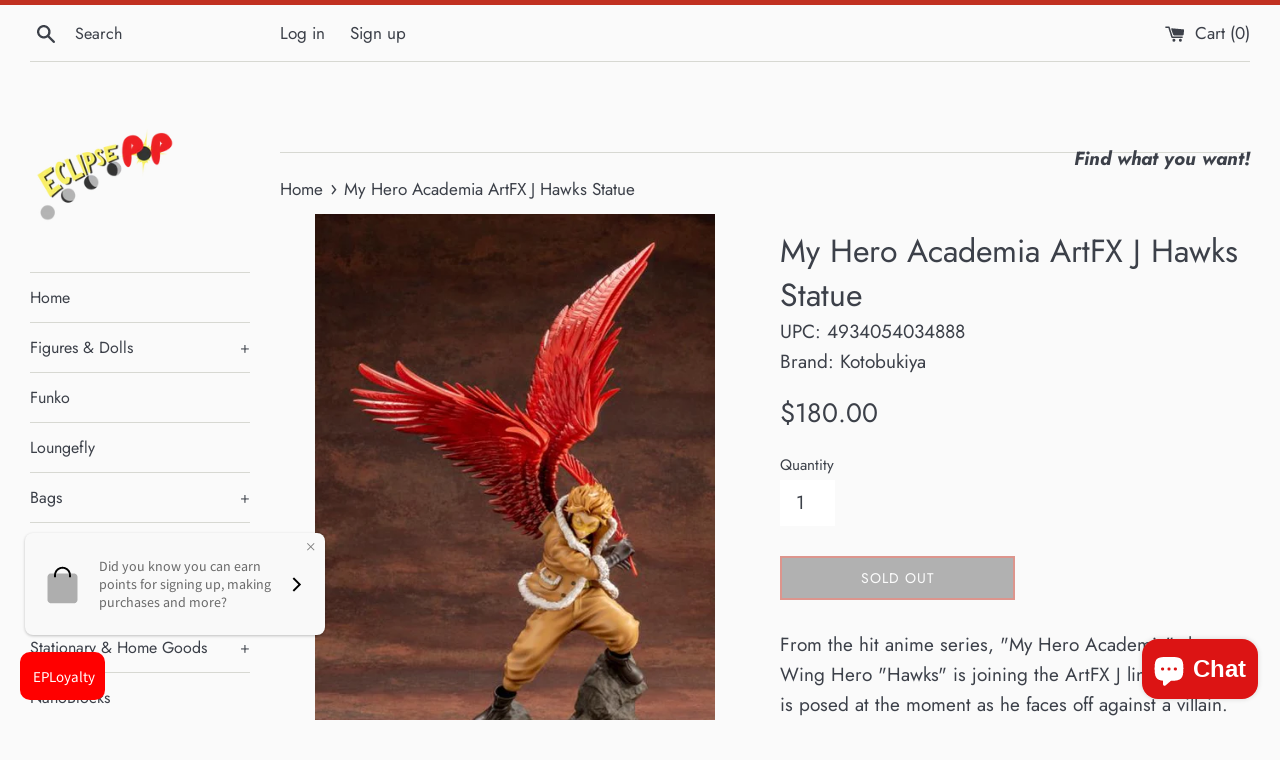

--- FILE ---
content_type: text/html; charset=utf-8
request_url: https://www.eclipsepop.com/products/my-hero-academia-artfx-j-hawks-statue
body_size: 40560
content:
<!doctype html>
<html class="supports-no-js" lang="en">
<head>
<meta name="smart-seo-integrated" content="true" /><title>My Hero Academia ArtFX J Hawks Statue</title>
<meta name="description" content="From the hit anime series, &quot;My Hero Academia&quot;, the Wing Hero &quot;Hawks&quot; is joining the ArtFX J lineup! Hawks is posed at the moment as he faces off against a villain.  The statue is action-packed, showing the hero ready to use his wings as swords. Highly detailed, this piece would make a great addition to any collection. " />
<meta name="smartseo-keyword" content="" />
<meta name="smartseo-timestamp" content="0" /><link id="TW_LINK" href="https://css.twik.io/60ca47c932fe8.css" onload="window.TWIK_SB && window.TWIK_SB()" rel="stylesheet"/><script>!function(){window.TWIK_ID="60ca47c932fe8",localStorage.tw_init=1;var t=document.documentElement;if(window.TWIK_SB=function(){t.style.visibility="",t.style.opacity=""},window.TWIK_RS=function(){var t=document.getElementById("TW_LINK");t&&t.parentElement&&t.parentElement.removeChild(t)},setTimeout(TWIK_RS,localStorage.tw_init?2e3:6e3),setTimeout(TWIK_SB,localStorage.tw_init?250:1e3),document.body)return TWIK_RS();t.style.visibility="hidden",t.style.opacity=0}();</script><script id="TW_SCRIPT" onload="window.TWIK_SB && window.TWIK_SB()" src="https://cdn.twik.io/tcs.js"></script>
  <meta charset="utf-8">
  <meta http-equiv="X-UA-Compatible" content="IE=edge,chrome=1">
  <meta name="viewport" content="width=device-width,initial-scale=1">
  <meta name="theme-color" content="">
  <link rel="canonical" href="https://www.eclipsepop.com/products/my-hero-academia-artfx-j-hawks-statue">

  
    <link rel="shortcut icon" href="//www.eclipsepop.com/cdn/shop/files/eclipsepoprainbow_32x32.png?v=1662496755" type="image/png" />
  


  <!-- /snippets/social-meta-tags.liquid -->




<meta property="og:site_name" content="Eclipse Pop">
<meta property="og:url" content="https://www.eclipsepop.com/products/my-hero-academia-artfx-j-hawks-statue">
<meta property="og:title" content="My Hero Academia ArtFX J Hawks Statue">
<meta property="og:type" content="product">
<meta property="og:description" content="From the hit anime series, &quot;My Hero Academia&quot;, the Wing Hero &quot;Hawks&quot; is joining the ArtFX J lineup! Hawks is posed at the moment as he faces off against a villain.  The statue is action-packed, showing the hero ready to use his wings as swords. Highly detailed, this piece would make a great addition to any collection. ">

  <meta property="og:price:amount" content="180.00">
  <meta property="og:price:currency" content="USD">

<meta property="og:image" content="http://www.eclipsepop.com/cdn/shop/products/090c4447-625b-4e77-b449-6d23792be63f_1200x1200.jpg?v=1655830112"><meta property="og:image" content="http://www.eclipsepop.com/cdn/shop/products/21bbe009-bab8-4709-bc5e-84d45aebe68b_1200x1200.jpg?v=1655830113"><meta property="og:image" content="http://www.eclipsepop.com/cdn/shop/products/484e20ed-c7d8-4acb-8868-4bf60421b461_1200x1200.jpg?v=1655830111">
<meta property="og:image:secure_url" content="https://www.eclipsepop.com/cdn/shop/products/090c4447-625b-4e77-b449-6d23792be63f_1200x1200.jpg?v=1655830112"><meta property="og:image:secure_url" content="https://www.eclipsepop.com/cdn/shop/products/21bbe009-bab8-4709-bc5e-84d45aebe68b_1200x1200.jpg?v=1655830113"><meta property="og:image:secure_url" content="https://www.eclipsepop.com/cdn/shop/products/484e20ed-c7d8-4acb-8868-4bf60421b461_1200x1200.jpg?v=1655830111">


  <meta name="twitter:site" content="@EclipsePop">

<meta name="twitter:card" content="summary_large_image">
<meta name="twitter:title" content="My Hero Academia ArtFX J Hawks Statue">
<meta name="twitter:description" content="From the hit anime series, &quot;My Hero Academia&quot;, the Wing Hero &quot;Hawks&quot; is joining the ArtFX J lineup! Hawks is posed at the moment as he faces off against a villain.  The statue is action-packed, showing the hero ready to use his wings as swords. Highly detailed, this piece would make a great addition to any collection. ">

  <style data-shopify>
  :root {
    --color-body-text: #3c4049;
    --color-body: #fafafa;
  }
</style>


  <script>
    document.documentElement.className = document.documentElement.className.replace('supports-no-js', 'supports-js');

    var theme = {
      strings: {
        addToCart: "Add to Cart",
        itemAddedToCart: "Item added to cart!",
        soldOut: "Sold Out",
        unavailable: "Unavailable",
        viewCart: "View cart",
        zoomClose: "Close (Esc)",
        zoomPrev: "Previous (Left arrow key)",
        zoomNext: "Next (Right arrow key)"
      },
      mapStrings: {
        addressError: "Error looking up that address",
        addressNoResults: "No results for that address",
        addressQueryLimit: "You have exceeded the Google API usage limit. Consider upgrading to a \u003ca href=\"https:\/\/developers.google.com\/maps\/premium\/usage-limits\"\u003ePremium Plan\u003c\/a\u003e.",
        authError: "There was a problem authenticating your Google Maps account."
      }
    };</script>

  <link href="//www.eclipsepop.com/cdn/shop/t/2/assets/theme.scss.css?v=74774998133168261281759260581" rel="stylesheet" type="text/css" media="all" />

  <script>window.performance && window.performance.mark && window.performance.mark('shopify.content_for_header.start');</script><meta name="google-site-verification" content="EzAWZQdiwGZjYV1WlhKnSgsIRBL4F_x5Ul7C5eXl45Q">
<meta id="shopify-digital-wallet" name="shopify-digital-wallet" content="/52547649734/digital_wallets/dialog">
<meta name="shopify-checkout-api-token" content="88aef12928b2f969e6725ee945650629">
<meta id="in-context-paypal-metadata" data-shop-id="52547649734" data-venmo-supported="false" data-environment="production" data-locale="en_US" data-paypal-v4="true" data-currency="USD">
<link rel="alternate" type="application/json+oembed" href="https://www.eclipsepop.com/products/my-hero-academia-artfx-j-hawks-statue.oembed">
<script async="async" src="/checkouts/internal/preloads.js?locale=en-US"></script>
<link rel="preconnect" href="https://shop.app" crossorigin="anonymous">
<script async="async" src="https://shop.app/checkouts/internal/preloads.js?locale=en-US&shop_id=52547649734" crossorigin="anonymous"></script>
<script id="apple-pay-shop-capabilities" type="application/json">{"shopId":52547649734,"countryCode":"US","currencyCode":"USD","merchantCapabilities":["supports3DS"],"merchantId":"gid:\/\/shopify\/Shop\/52547649734","merchantName":"Eclipse Pop","requiredBillingContactFields":["postalAddress","email"],"requiredShippingContactFields":["postalAddress","email"],"shippingType":"shipping","supportedNetworks":["visa","masterCard","amex","discover","elo","jcb"],"total":{"type":"pending","label":"Eclipse Pop","amount":"1.00"},"shopifyPaymentsEnabled":true,"supportsSubscriptions":true}</script>
<script id="shopify-features" type="application/json">{"accessToken":"88aef12928b2f969e6725ee945650629","betas":["rich-media-storefront-analytics"],"domain":"www.eclipsepop.com","predictiveSearch":true,"shopId":52547649734,"locale":"en"}</script>
<script>var Shopify = Shopify || {};
Shopify.shop = "eclipse-pop.myshopify.com";
Shopify.locale = "en";
Shopify.currency = {"active":"USD","rate":"1.0"};
Shopify.country = "US";
Shopify.theme = {"name":"Simple","id":117257896134,"schema_name":"Simple","schema_version":"12.6.0","theme_store_id":578,"role":"main"};
Shopify.theme.handle = "null";
Shopify.theme.style = {"id":null,"handle":null};
Shopify.cdnHost = "www.eclipsepop.com/cdn";
Shopify.routes = Shopify.routes || {};
Shopify.routes.root = "/";</script>
<script type="module">!function(o){(o.Shopify=o.Shopify||{}).modules=!0}(window);</script>
<script>!function(o){function n(){var o=[];function n(){o.push(Array.prototype.slice.apply(arguments))}return n.q=o,n}var t=o.Shopify=o.Shopify||{};t.loadFeatures=n(),t.autoloadFeatures=n()}(window);</script>
<script>
  window.ShopifyPay = window.ShopifyPay || {};
  window.ShopifyPay.apiHost = "shop.app\/pay";
  window.ShopifyPay.redirectState = null;
</script>
<script id="shop-js-analytics" type="application/json">{"pageType":"product"}</script>
<script defer="defer" async type="module" src="//www.eclipsepop.com/cdn/shopifycloud/shop-js/modules/v2/client.init-shop-cart-sync_BT-GjEfc.en.esm.js"></script>
<script defer="defer" async type="module" src="//www.eclipsepop.com/cdn/shopifycloud/shop-js/modules/v2/chunk.common_D58fp_Oc.esm.js"></script>
<script defer="defer" async type="module" src="//www.eclipsepop.com/cdn/shopifycloud/shop-js/modules/v2/chunk.modal_xMitdFEc.esm.js"></script>
<script type="module">
  await import("//www.eclipsepop.com/cdn/shopifycloud/shop-js/modules/v2/client.init-shop-cart-sync_BT-GjEfc.en.esm.js");
await import("//www.eclipsepop.com/cdn/shopifycloud/shop-js/modules/v2/chunk.common_D58fp_Oc.esm.js");
await import("//www.eclipsepop.com/cdn/shopifycloud/shop-js/modules/v2/chunk.modal_xMitdFEc.esm.js");

  window.Shopify.SignInWithShop?.initShopCartSync?.({"fedCMEnabled":true,"windoidEnabled":true});

</script>
<script defer="defer" async type="module" src="//www.eclipsepop.com/cdn/shopifycloud/shop-js/modules/v2/client.payment-terms_Ci9AEqFq.en.esm.js"></script>
<script defer="defer" async type="module" src="//www.eclipsepop.com/cdn/shopifycloud/shop-js/modules/v2/chunk.common_D58fp_Oc.esm.js"></script>
<script defer="defer" async type="module" src="//www.eclipsepop.com/cdn/shopifycloud/shop-js/modules/v2/chunk.modal_xMitdFEc.esm.js"></script>
<script type="module">
  await import("//www.eclipsepop.com/cdn/shopifycloud/shop-js/modules/v2/client.payment-terms_Ci9AEqFq.en.esm.js");
await import("//www.eclipsepop.com/cdn/shopifycloud/shop-js/modules/v2/chunk.common_D58fp_Oc.esm.js");
await import("//www.eclipsepop.com/cdn/shopifycloud/shop-js/modules/v2/chunk.modal_xMitdFEc.esm.js");

  
</script>
<script>
  window.Shopify = window.Shopify || {};
  if (!window.Shopify.featureAssets) window.Shopify.featureAssets = {};
  window.Shopify.featureAssets['shop-js'] = {"shop-cart-sync":["modules/v2/client.shop-cart-sync_DZOKe7Ll.en.esm.js","modules/v2/chunk.common_D58fp_Oc.esm.js","modules/v2/chunk.modal_xMitdFEc.esm.js"],"init-fed-cm":["modules/v2/client.init-fed-cm_B6oLuCjv.en.esm.js","modules/v2/chunk.common_D58fp_Oc.esm.js","modules/v2/chunk.modal_xMitdFEc.esm.js"],"shop-cash-offers":["modules/v2/client.shop-cash-offers_D2sdYoxE.en.esm.js","modules/v2/chunk.common_D58fp_Oc.esm.js","modules/v2/chunk.modal_xMitdFEc.esm.js"],"shop-login-button":["modules/v2/client.shop-login-button_QeVjl5Y3.en.esm.js","modules/v2/chunk.common_D58fp_Oc.esm.js","modules/v2/chunk.modal_xMitdFEc.esm.js"],"pay-button":["modules/v2/client.pay-button_DXTOsIq6.en.esm.js","modules/v2/chunk.common_D58fp_Oc.esm.js","modules/v2/chunk.modal_xMitdFEc.esm.js"],"shop-button":["modules/v2/client.shop-button_DQZHx9pm.en.esm.js","modules/v2/chunk.common_D58fp_Oc.esm.js","modules/v2/chunk.modal_xMitdFEc.esm.js"],"avatar":["modules/v2/client.avatar_BTnouDA3.en.esm.js"],"init-windoid":["modules/v2/client.init-windoid_CR1B-cfM.en.esm.js","modules/v2/chunk.common_D58fp_Oc.esm.js","modules/v2/chunk.modal_xMitdFEc.esm.js"],"init-shop-for-new-customer-accounts":["modules/v2/client.init-shop-for-new-customer-accounts_C_vY_xzh.en.esm.js","modules/v2/client.shop-login-button_QeVjl5Y3.en.esm.js","modules/v2/chunk.common_D58fp_Oc.esm.js","modules/v2/chunk.modal_xMitdFEc.esm.js"],"init-shop-email-lookup-coordinator":["modules/v2/client.init-shop-email-lookup-coordinator_BI7n9ZSv.en.esm.js","modules/v2/chunk.common_D58fp_Oc.esm.js","modules/v2/chunk.modal_xMitdFEc.esm.js"],"init-shop-cart-sync":["modules/v2/client.init-shop-cart-sync_BT-GjEfc.en.esm.js","modules/v2/chunk.common_D58fp_Oc.esm.js","modules/v2/chunk.modal_xMitdFEc.esm.js"],"shop-toast-manager":["modules/v2/client.shop-toast-manager_DiYdP3xc.en.esm.js","modules/v2/chunk.common_D58fp_Oc.esm.js","modules/v2/chunk.modal_xMitdFEc.esm.js"],"init-customer-accounts":["modules/v2/client.init-customer-accounts_D9ZNqS-Q.en.esm.js","modules/v2/client.shop-login-button_QeVjl5Y3.en.esm.js","modules/v2/chunk.common_D58fp_Oc.esm.js","modules/v2/chunk.modal_xMitdFEc.esm.js"],"init-customer-accounts-sign-up":["modules/v2/client.init-customer-accounts-sign-up_iGw4briv.en.esm.js","modules/v2/client.shop-login-button_QeVjl5Y3.en.esm.js","modules/v2/chunk.common_D58fp_Oc.esm.js","modules/v2/chunk.modal_xMitdFEc.esm.js"],"shop-follow-button":["modules/v2/client.shop-follow-button_CqMgW2wH.en.esm.js","modules/v2/chunk.common_D58fp_Oc.esm.js","modules/v2/chunk.modal_xMitdFEc.esm.js"],"checkout-modal":["modules/v2/client.checkout-modal_xHeaAweL.en.esm.js","modules/v2/chunk.common_D58fp_Oc.esm.js","modules/v2/chunk.modal_xMitdFEc.esm.js"],"shop-login":["modules/v2/client.shop-login_D91U-Q7h.en.esm.js","modules/v2/chunk.common_D58fp_Oc.esm.js","modules/v2/chunk.modal_xMitdFEc.esm.js"],"lead-capture":["modules/v2/client.lead-capture_BJmE1dJe.en.esm.js","modules/v2/chunk.common_D58fp_Oc.esm.js","modules/v2/chunk.modal_xMitdFEc.esm.js"],"payment-terms":["modules/v2/client.payment-terms_Ci9AEqFq.en.esm.js","modules/v2/chunk.common_D58fp_Oc.esm.js","modules/v2/chunk.modal_xMitdFEc.esm.js"]};
</script>
<script>(function() {
  var isLoaded = false;
  function asyncLoad() {
    if (isLoaded) return;
    isLoaded = true;
    var urls = ["https:\/\/d35wltpnil53he.cloudfront.net\/zoom-magnifier\/js\/v1.0\/zoom_magnifier.js?shop=eclipse-pop.myshopify.com","https:\/\/d35wltpnil53he.cloudfront.net\/zoom-magnifier\/js\/v1.0\/zoom_magnifier.js?shop=eclipse-pop.myshopify.com","https:\/\/shipping-bar.conversionbear.com\/script?app=shipping_bar\u0026shop=eclipse-pop.myshopify.com","https:\/\/sdks.automizely.com\/conversions\/v1\/shopping.js?store_id=c6952eab522f4011b41a70c9076bc361\u0026shop=https:\/\/eclipse-pop.myshopify.com\u0026shop=eclipse-pop.myshopify.com","https:\/\/gcb-app.herokuapp.com\/get_script\/55137624e97f11ec970926d4a9d267f9.js?v=128144\u0026shop=eclipse-pop.myshopify.com","https:\/\/zegsuapps.com\/shopify\/tiktok-feed\/widget?version=1.0.0\u0026shop=eclipse-pop.myshopify.com\u0026token=0\u0026shop=eclipse-pop.myshopify.com","https:\/\/static2.rapidsearch.dev\/resultpage.js?shop=eclipse-pop.myshopify.com"];
    for (var i = 0; i < urls.length; i++) {
      var s = document.createElement('script');
      s.type = 'text/javascript';
      s.async = true;
      s.src = urls[i];
      var x = document.getElementsByTagName('script')[0];
      x.parentNode.insertBefore(s, x);
    }
  };
  if(window.attachEvent) {
    window.attachEvent('onload', asyncLoad);
  } else {
    window.addEventListener('load', asyncLoad, false);
  }
})();</script>
<script id="__st">var __st={"a":52547649734,"offset":-18000,"reqid":"ea8d21f4-f018-4179-82ec-e32ff05782e1-1769207992","pageurl":"www.eclipsepop.com\/products\/my-hero-academia-artfx-j-hawks-statue","u":"2379909f2a45","p":"product","rtyp":"product","rid":7598408794310};</script>
<script>window.ShopifyPaypalV4VisibilityTracking = true;</script>
<script id="captcha-bootstrap">!function(){'use strict';const t='contact',e='account',n='new_comment',o=[[t,t],['blogs',n],['comments',n],[t,'customer']],c=[[e,'customer_login'],[e,'guest_login'],[e,'recover_customer_password'],[e,'create_customer']],r=t=>t.map((([t,e])=>`form[action*='/${t}']:not([data-nocaptcha='true']) input[name='form_type'][value='${e}']`)).join(','),a=t=>()=>t?[...document.querySelectorAll(t)].map((t=>t.form)):[];function s(){const t=[...o],e=r(t);return a(e)}const i='password',u='form_key',d=['recaptcha-v3-token','g-recaptcha-response','h-captcha-response',i],f=()=>{try{return window.sessionStorage}catch{return}},m='__shopify_v',_=t=>t.elements[u];function p(t,e,n=!1){try{const o=window.sessionStorage,c=JSON.parse(o.getItem(e)),{data:r}=function(t){const{data:e,action:n}=t;return t[m]||n?{data:e,action:n}:{data:t,action:n}}(c);for(const[e,n]of Object.entries(r))t.elements[e]&&(t.elements[e].value=n);n&&o.removeItem(e)}catch(o){console.error('form repopulation failed',{error:o})}}const l='form_type',E='cptcha';function T(t){t.dataset[E]=!0}const w=window,h=w.document,L='Shopify',v='ce_forms',y='captcha';let A=!1;((t,e)=>{const n=(g='f06e6c50-85a8-45c8-87d0-21a2b65856fe',I='https://cdn.shopify.com/shopifycloud/storefront-forms-hcaptcha/ce_storefront_forms_captcha_hcaptcha.v1.5.2.iife.js',D={infoText:'Protected by hCaptcha',privacyText:'Privacy',termsText:'Terms'},(t,e,n)=>{const o=w[L][v],c=o.bindForm;if(c)return c(t,g,e,D).then(n);var r;o.q.push([[t,g,e,D],n]),r=I,A||(h.body.append(Object.assign(h.createElement('script'),{id:'captcha-provider',async:!0,src:r})),A=!0)});var g,I,D;w[L]=w[L]||{},w[L][v]=w[L][v]||{},w[L][v].q=[],w[L][y]=w[L][y]||{},w[L][y].protect=function(t,e){n(t,void 0,e),T(t)},Object.freeze(w[L][y]),function(t,e,n,w,h,L){const[v,y,A,g]=function(t,e,n){const i=e?o:[],u=t?c:[],d=[...i,...u],f=r(d),m=r(i),_=r(d.filter((([t,e])=>n.includes(e))));return[a(f),a(m),a(_),s()]}(w,h,L),I=t=>{const e=t.target;return e instanceof HTMLFormElement?e:e&&e.form},D=t=>v().includes(t);t.addEventListener('submit',(t=>{const e=I(t);if(!e)return;const n=D(e)&&!e.dataset.hcaptchaBound&&!e.dataset.recaptchaBound,o=_(e),c=g().includes(e)&&(!o||!o.value);(n||c)&&t.preventDefault(),c&&!n&&(function(t){try{if(!f())return;!function(t){const e=f();if(!e)return;const n=_(t);if(!n)return;const o=n.value;o&&e.removeItem(o)}(t);const e=Array.from(Array(32),(()=>Math.random().toString(36)[2])).join('');!function(t,e){_(t)||t.append(Object.assign(document.createElement('input'),{type:'hidden',name:u})),t.elements[u].value=e}(t,e),function(t,e){const n=f();if(!n)return;const o=[...t.querySelectorAll(`input[type='${i}']`)].map((({name:t})=>t)),c=[...d,...o],r={};for(const[a,s]of new FormData(t).entries())c.includes(a)||(r[a]=s);n.setItem(e,JSON.stringify({[m]:1,action:t.action,data:r}))}(t,e)}catch(e){console.error('failed to persist form',e)}}(e),e.submit())}));const S=(t,e)=>{t&&!t.dataset[E]&&(n(t,e.some((e=>e===t))),T(t))};for(const o of['focusin','change'])t.addEventListener(o,(t=>{const e=I(t);D(e)&&S(e,y())}));const B=e.get('form_key'),M=e.get(l),P=B&&M;t.addEventListener('DOMContentLoaded',(()=>{const t=y();if(P)for(const e of t)e.elements[l].value===M&&p(e,B);[...new Set([...A(),...v().filter((t=>'true'===t.dataset.shopifyCaptcha))])].forEach((e=>S(e,t)))}))}(h,new URLSearchParams(w.location.search),n,t,e,['guest_login'])})(!0,!0)}();</script>
<script integrity="sha256-4kQ18oKyAcykRKYeNunJcIwy7WH5gtpwJnB7kiuLZ1E=" data-source-attribution="shopify.loadfeatures" defer="defer" src="//www.eclipsepop.com/cdn/shopifycloud/storefront/assets/storefront/load_feature-a0a9edcb.js" crossorigin="anonymous"></script>
<script crossorigin="anonymous" defer="defer" src="//www.eclipsepop.com/cdn/shopifycloud/storefront/assets/shopify_pay/storefront-65b4c6d7.js?v=20250812"></script>
<script data-source-attribution="shopify.dynamic_checkout.dynamic.init">var Shopify=Shopify||{};Shopify.PaymentButton=Shopify.PaymentButton||{isStorefrontPortableWallets:!0,init:function(){window.Shopify.PaymentButton.init=function(){};var t=document.createElement("script");t.src="https://www.eclipsepop.com/cdn/shopifycloud/portable-wallets/latest/portable-wallets.en.js",t.type="module",document.head.appendChild(t)}};
</script>
<script data-source-attribution="shopify.dynamic_checkout.buyer_consent">
  function portableWalletsHideBuyerConsent(e){var t=document.getElementById("shopify-buyer-consent"),n=document.getElementById("shopify-subscription-policy-button");t&&n&&(t.classList.add("hidden"),t.setAttribute("aria-hidden","true"),n.removeEventListener("click",e))}function portableWalletsShowBuyerConsent(e){var t=document.getElementById("shopify-buyer-consent"),n=document.getElementById("shopify-subscription-policy-button");t&&n&&(t.classList.remove("hidden"),t.removeAttribute("aria-hidden"),n.addEventListener("click",e))}window.Shopify?.PaymentButton&&(window.Shopify.PaymentButton.hideBuyerConsent=portableWalletsHideBuyerConsent,window.Shopify.PaymentButton.showBuyerConsent=portableWalletsShowBuyerConsent);
</script>
<script>
  function portableWalletsCleanup(e){e&&e.src&&console.error("Failed to load portable wallets script "+e.src);var t=document.querySelectorAll("shopify-accelerated-checkout .shopify-payment-button__skeleton, shopify-accelerated-checkout-cart .wallet-cart-button__skeleton"),e=document.getElementById("shopify-buyer-consent");for(let e=0;e<t.length;e++)t[e].remove();e&&e.remove()}function portableWalletsNotLoadedAsModule(e){e instanceof ErrorEvent&&"string"==typeof e.message&&e.message.includes("import.meta")&&"string"==typeof e.filename&&e.filename.includes("portable-wallets")&&(window.removeEventListener("error",portableWalletsNotLoadedAsModule),window.Shopify.PaymentButton.failedToLoad=e,"loading"===document.readyState?document.addEventListener("DOMContentLoaded",window.Shopify.PaymentButton.init):window.Shopify.PaymentButton.init())}window.addEventListener("error",portableWalletsNotLoadedAsModule);
</script>

<script type="module" src="https://www.eclipsepop.com/cdn/shopifycloud/portable-wallets/latest/portable-wallets.en.js" onError="portableWalletsCleanup(this)" crossorigin="anonymous"></script>
<script nomodule>
  document.addEventListener("DOMContentLoaded", portableWalletsCleanup);
</script>

<link id="shopify-accelerated-checkout-styles" rel="stylesheet" media="screen" href="https://www.eclipsepop.com/cdn/shopifycloud/portable-wallets/latest/accelerated-checkout-backwards-compat.css" crossorigin="anonymous">
<style id="shopify-accelerated-checkout-cart">
        #shopify-buyer-consent {
  margin-top: 1em;
  display: inline-block;
  width: 100%;
}

#shopify-buyer-consent.hidden {
  display: none;
}

#shopify-subscription-policy-button {
  background: none;
  border: none;
  padding: 0;
  text-decoration: underline;
  font-size: inherit;
  cursor: pointer;
}

#shopify-subscription-policy-button::before {
  box-shadow: none;
}

      </style>

<script>window.performance && window.performance.mark && window.performance.mark('shopify.content_for_header.end');</script>

  <script src="//www.eclipsepop.com/cdn/shop/t/2/assets/jquery-1.11.0.min.js?v=32460426840832490021609505405" type="text/javascript"></script>
  <script src="//www.eclipsepop.com/cdn/shop/t/2/assets/modernizr.min.js?v=44044439420609591321609505406" type="text/javascript"></script>

  <script src="//www.eclipsepop.com/cdn/shop/t/2/assets/lazysizes.min.js?v=155223123402716617051609505405" async="async"></script>

  
  <script src="https://shopoe.net/app.js"></script>
<script id="sg-js-global-vars">
                        sgGlobalVars = {"storeId":"b010e809-90b6-4639-88b1-a25ecd67b47b","seenManagerPrompt":false,"storeIsActive":false,"targetInfo":{"cart":{"isAfterElem":false,"isBeforeElem":true,"customSelector":"form[action=\"\/cart\"]","isOn":true},"product":{"useCartButton":true,"isAfterElem":false,"isBeforeElem":true,"customSelector":"","isOn":true,"type":0},"roundUp":{"isAfterElem":true,"isBeforeElem":false,"customSelector":"","isOn":true,"useCheckoutButton":true}},"hideAdditionalScriptPrompt":false,"sgRoundUpId":"40513647182022"};
                        if(sgGlobalVars) {
                            sgGlobalVars.cart = {"note":null,"attributes":{},"original_total_price":0,"total_price":0,"total_discount":0,"total_weight":0.0,"item_count":0,"items":[],"requires_shipping":false,"currency":"USD","items_subtotal_price":0,"cart_level_discount_applications":[],"checkout_charge_amount":0};
                            sgGlobalVars.currentProduct = {"id":7598408794310,"title":"My Hero Academia ArtFX J Hawks Statue","handle":"my-hero-academia-artfx-j-hawks-statue","description":"\u003cdiv class=\"row\" data-mce-fragment=\"1\"\u003e\n\u003cdiv class=\"col-md-12\" data-mce-fragment=\"1\"\u003e\n\u003cp data-mce-fragment=\"1\"\u003eFrom the hit anime series, \"My Hero Academia\", the Wing Hero \"Hawks\" is joining the ArtFX J lineup! Hawks is posed at the moment as he faces off against a villain.  The statue is action-packed, showing the hero ready to use his wings as swords. Highly detailed, this piece would make a great addition to any collection. \u003c\/p\u003e\n\u003c\/div\u003e\n\u003c\/div\u003e\n\u003cdiv class=\"row\" data-mce-fragment=\"1\"\u003e\n\u003cdiv class=\"col-md-12\" data-mce-fragment=\"1\"\u003e\n\u003cdiv class=\"well well-sm\" data-mce-fragment=\"1\"\u003e\n\u003ch2 class=\"ada-product-h2\" data-mce-fragment=\"1\"\u003eProduct Features\u003c\/h2\u003e\n\u003cul data-mce-fragment=\"1\"\u003e\n\u003cli data-mce-fragment=\"1\"\u003e16.73 inches (42.5cm) \u003c\/li\u003e\n\u003cli data-mce-fragment=\"1\"\u003e1\/8 Scale \u003c\/li\u003e\n\u003cli data-mce-fragment=\"1\"\u003eMade of PVC and ABS \u003c\/li\u003e\n\u003cli data-mce-fragment=\"1\"\u003eFrom My Hero Academia \u003c\/li\u003e\n\u003cli data-mce-fragment=\"1\"\u003eHighly detailed\u003c\/li\u003e\n\u003c\/ul\u003e\n\u003c\/div\u003e\n\u003c\/div\u003e\n\u003c\/div\u003e\n\u003cdiv class=\"row\" data-mce-fragment=\"1\"\u003e\n\u003cdiv class=\"col-md-12\" data-mce-fragment=\"1\"\u003e\n\u003cdiv class=\"well well-sm\" data-mce-fragment=\"1\"\u003e\n\u003ch2 class=\"ada-product-h2\" data-mce-fragment=\"1\"\u003eBox Contents\u003c\/h2\u003e\n\u003cul data-mce-fragment=\"1\"\u003e\n\u003cli data-mce-fragment=\"1\"\u003eHawks statue\u003c\/li\u003e\n\u003cli data-mce-fragment=\"1\"\u003eWings\u003c\/li\u003e\n\u003cli data-mce-fragment=\"1\"\u003eFeather blade\u003c\/li\u003e\n\u003cli data-mce-fragment=\"1\"\u003eAlternate headphones\u003c\/li\u003e\n\u003cli data-mce-fragment=\"1\"\u003eGoggles\u003c\/li\u003e\n\u003c\/ul\u003e\n\u003c\/div\u003e\n\u003c\/div\u003e\n\u003c\/div\u003e","published_at":"2022-06-21T12:48:31-04:00","created_at":"2022-06-21T12:48:30-04:00","vendor":"Kotobukiya","type":"Scale Figure","tags":["Anime","Figure","My Hero Academia","Scale Figure"],"price":18000,"price_min":18000,"price_max":18000,"available":false,"price_varies":false,"compare_at_price":null,"compare_at_price_min":0,"compare_at_price_max":0,"compare_at_price_varies":false,"variants":[{"id":42211169075398,"title":"Default Title","option1":"Default Title","option2":null,"option3":null,"sku":"","requires_shipping":true,"taxable":true,"featured_image":null,"available":false,"name":"My Hero Academia ArtFX J Hawks Statue","public_title":null,"options":["Default Title"],"price":18000,"weight":2268,"compare_at_price":null,"inventory_management":"shopify","barcode":"4934054034888","requires_selling_plan":false,"selling_plan_allocations":[]}],"images":["\/\/www.eclipsepop.com\/cdn\/shop\/products\/090c4447-625b-4e77-b449-6d23792be63f.jpg?v=1655830112","\/\/www.eclipsepop.com\/cdn\/shop\/products\/21bbe009-bab8-4709-bc5e-84d45aebe68b.jpg?v=1655830113","\/\/www.eclipsepop.com\/cdn\/shop\/products\/484e20ed-c7d8-4acb-8868-4bf60421b461.jpg?v=1655830111","\/\/www.eclipsepop.com\/cdn\/shop\/products\/d77313e8-640c-4049-90f4-9b171a2e5045.jpg?v=1655830112","\/\/www.eclipsepop.com\/cdn\/shop\/products\/7e4279ec-f96b-4c47-a026-36cefe5b55e4.jpg?v=1655830112"],"featured_image":"\/\/www.eclipsepop.com\/cdn\/shop\/products\/090c4447-625b-4e77-b449-6d23792be63f.jpg?v=1655830112","options":["Title"],"media":[{"alt":null,"id":26211162292422,"position":1,"preview_image":{"aspect_ratio":0.667,"height":750,"width":500,"src":"\/\/www.eclipsepop.com\/cdn\/shop\/products\/090c4447-625b-4e77-b449-6d23792be63f.jpg?v=1655830112"},"aspect_ratio":0.667,"height":750,"media_type":"image","src":"\/\/www.eclipsepop.com\/cdn\/shop\/products\/090c4447-625b-4e77-b449-6d23792be63f.jpg?v=1655830112","width":500},{"alt":null,"id":26211162325190,"position":2,"preview_image":{"aspect_ratio":0.667,"height":750,"width":500,"src":"\/\/www.eclipsepop.com\/cdn\/shop\/products\/21bbe009-bab8-4709-bc5e-84d45aebe68b.jpg?v=1655830113"},"aspect_ratio":0.667,"height":750,"media_type":"image","src":"\/\/www.eclipsepop.com\/cdn\/shop\/products\/21bbe009-bab8-4709-bc5e-84d45aebe68b.jpg?v=1655830113","width":500},{"alt":null,"id":26211162357958,"position":3,"preview_image":{"aspect_ratio":0.667,"height":750,"width":500,"src":"\/\/www.eclipsepop.com\/cdn\/shop\/products\/484e20ed-c7d8-4acb-8868-4bf60421b461.jpg?v=1655830111"},"aspect_ratio":0.667,"height":750,"media_type":"image","src":"\/\/www.eclipsepop.com\/cdn\/shop\/products\/484e20ed-c7d8-4acb-8868-4bf60421b461.jpg?v=1655830111","width":500},{"alt":null,"id":26211162390726,"position":4,"preview_image":{"aspect_ratio":0.667,"height":750,"width":500,"src":"\/\/www.eclipsepop.com\/cdn\/shop\/products\/d77313e8-640c-4049-90f4-9b171a2e5045.jpg?v=1655830112"},"aspect_ratio":0.667,"height":750,"media_type":"image","src":"\/\/www.eclipsepop.com\/cdn\/shop\/products\/d77313e8-640c-4049-90f4-9b171a2e5045.jpg?v=1655830112","width":500},{"alt":null,"id":26211162423494,"position":5,"preview_image":{"aspect_ratio":0.667,"height":750,"width":500,"src":"\/\/www.eclipsepop.com\/cdn\/shop\/products\/7e4279ec-f96b-4c47-a026-36cefe5b55e4.jpg?v=1655830112"},"aspect_ratio":0.667,"height":750,"media_type":"image","src":"\/\/www.eclipsepop.com\/cdn\/shop\/products\/7e4279ec-f96b-4c47-a026-36cefe5b55e4.jpg?v=1655830112","width":500}],"requires_selling_plan":false,"selling_plan_groups":[],"content":"\u003cdiv class=\"row\" data-mce-fragment=\"1\"\u003e\n\u003cdiv class=\"col-md-12\" data-mce-fragment=\"1\"\u003e\n\u003cp data-mce-fragment=\"1\"\u003eFrom the hit anime series, \"My Hero Academia\", the Wing Hero \"Hawks\" is joining the ArtFX J lineup! Hawks is posed at the moment as he faces off against a villain.  The statue is action-packed, showing the hero ready to use his wings as swords. Highly detailed, this piece would make a great addition to any collection. \u003c\/p\u003e\n\u003c\/div\u003e\n\u003c\/div\u003e\n\u003cdiv class=\"row\" data-mce-fragment=\"1\"\u003e\n\u003cdiv class=\"col-md-12\" data-mce-fragment=\"1\"\u003e\n\u003cdiv class=\"well well-sm\" data-mce-fragment=\"1\"\u003e\n\u003ch2 class=\"ada-product-h2\" data-mce-fragment=\"1\"\u003eProduct Features\u003c\/h2\u003e\n\u003cul data-mce-fragment=\"1\"\u003e\n\u003cli data-mce-fragment=\"1\"\u003e16.73 inches (42.5cm) \u003c\/li\u003e\n\u003cli data-mce-fragment=\"1\"\u003e1\/8 Scale \u003c\/li\u003e\n\u003cli data-mce-fragment=\"1\"\u003eMade of PVC and ABS \u003c\/li\u003e\n\u003cli data-mce-fragment=\"1\"\u003eFrom My Hero Academia \u003c\/li\u003e\n\u003cli data-mce-fragment=\"1\"\u003eHighly detailed\u003c\/li\u003e\n\u003c\/ul\u003e\n\u003c\/div\u003e\n\u003c\/div\u003e\n\u003c\/div\u003e\n\u003cdiv class=\"row\" data-mce-fragment=\"1\"\u003e\n\u003cdiv class=\"col-md-12\" data-mce-fragment=\"1\"\u003e\n\u003cdiv class=\"well well-sm\" data-mce-fragment=\"1\"\u003e\n\u003ch2 class=\"ada-product-h2\" data-mce-fragment=\"1\"\u003eBox Contents\u003c\/h2\u003e\n\u003cul data-mce-fragment=\"1\"\u003e\n\u003cli data-mce-fragment=\"1\"\u003eHawks statue\u003c\/li\u003e\n\u003cli data-mce-fragment=\"1\"\u003eWings\u003c\/li\u003e\n\u003cli data-mce-fragment=\"1\"\u003eFeather blade\u003c\/li\u003e\n\u003cli data-mce-fragment=\"1\"\u003eAlternate headphones\u003c\/li\u003e\n\u003cli data-mce-fragment=\"1\"\u003eGoggles\u003c\/li\u003e\n\u003c\/ul\u003e\n\u003c\/div\u003e\n\u003c\/div\u003e\n\u003c\/div\u003e"};
                            sgGlobalVars.isAdmin = false;
                        }
                    </script>  
  


  <script type="text/javascript">
    window.RapidSearchAdmin = false;
  </script>


<!-- BEGIN app block: shopify://apps/loyalty-rewards-and-referrals/blocks/embed-sdk/6f172e67-4106-4ac0-89c5-b32a069b3101 -->

<style
  type='text/css'
  data-lion-app-styles='main'
  data-lion-app-styles-settings='{&quot;disableBundledCSS&quot;:false,&quot;disableBundledFonts&quot;:false,&quot;useClassIsolator&quot;:false}'
></style>

<!-- loyaltylion.snippet.version=02e998564e+8145 -->

<script>
  
  !function(t,n){function o(n){var o=t.getElementsByTagName("script")[0],i=t.createElement("script");i.src=n,i.crossOrigin="",o.parentNode.insertBefore(i,o)}if(!n.isLoyaltyLion){window.loyaltylion=n,void 0===window.lion&&(window.lion=n),n.version=2,n.isLoyaltyLion=!0;var i=new Date,e=i.getFullYear().toString()+i.getMonth().toString()+i.getDate().toString();o("https://sdk.loyaltylion.net/static/2/loader.js?t="+e);var r=!1;n.init=function(t){if(r)throw new Error("Cannot call lion.init more than once");r=!0;var a=n._token=t.token;if(!a)throw new Error("Token must be supplied to lion.init");for(var l=[],s="_push configure bootstrap shutdown on removeListener authenticateCustomer".split(" "),c=0;c<s.length;c+=1)!function(t,n){t[n]=function(){l.push([n,Array.prototype.slice.call(arguments,0)])}}(n,s[c]);o("https://sdk.loyaltylion.net/sdk/start/"+a+".js?t="+e+i.getHours().toString()),n._initData=t,n._buffer=l}}}(document,window.loyaltylion||[]);

  
    
      loyaltylion.init(
        { token: "b8166179a584a9465e1d1dad1fd395cb" }
      );
    
  

  loyaltylion.configure({
    disableBundledCSS: false,
    disableBundledFonts: false,
    useClassIsolator: false,
  })

  
</script>



<!-- END app block --><script src="https://cdn.shopify.com/extensions/e8878072-2f6b-4e89-8082-94b04320908d/inbox-1254/assets/inbox-chat-loader.js" type="text/javascript" defer="defer"></script>
<link href="https://monorail-edge.shopifysvc.com" rel="dns-prefetch">
<script>(function(){if ("sendBeacon" in navigator && "performance" in window) {try {var session_token_from_headers = performance.getEntriesByType('navigation')[0].serverTiming.find(x => x.name == '_s').description;} catch {var session_token_from_headers = undefined;}var session_cookie_matches = document.cookie.match(/_shopify_s=([^;]*)/);var session_token_from_cookie = session_cookie_matches && session_cookie_matches.length === 2 ? session_cookie_matches[1] : "";var session_token = session_token_from_headers || session_token_from_cookie || "";function handle_abandonment_event(e) {var entries = performance.getEntries().filter(function(entry) {return /monorail-edge.shopifysvc.com/.test(entry.name);});if (!window.abandonment_tracked && entries.length === 0) {window.abandonment_tracked = true;var currentMs = Date.now();var navigation_start = performance.timing.navigationStart;var payload = {shop_id: 52547649734,url: window.location.href,navigation_start,duration: currentMs - navigation_start,session_token,page_type: "product"};window.navigator.sendBeacon("https://monorail-edge.shopifysvc.com/v1/produce", JSON.stringify({schema_id: "online_store_buyer_site_abandonment/1.1",payload: payload,metadata: {event_created_at_ms: currentMs,event_sent_at_ms: currentMs}}));}}window.addEventListener('pagehide', handle_abandonment_event);}}());</script>
<script id="web-pixels-manager-setup">(function e(e,d,r,n,o){if(void 0===o&&(o={}),!Boolean(null===(a=null===(i=window.Shopify)||void 0===i?void 0:i.analytics)||void 0===a?void 0:a.replayQueue)){var i,a;window.Shopify=window.Shopify||{};var t=window.Shopify;t.analytics=t.analytics||{};var s=t.analytics;s.replayQueue=[],s.publish=function(e,d,r){return s.replayQueue.push([e,d,r]),!0};try{self.performance.mark("wpm:start")}catch(e){}var l=function(){var e={modern:/Edge?\/(1{2}[4-9]|1[2-9]\d|[2-9]\d{2}|\d{4,})\.\d+(\.\d+|)|Firefox\/(1{2}[4-9]|1[2-9]\d|[2-9]\d{2}|\d{4,})\.\d+(\.\d+|)|Chrom(ium|e)\/(9{2}|\d{3,})\.\d+(\.\d+|)|(Maci|X1{2}).+ Version\/(15\.\d+|(1[6-9]|[2-9]\d|\d{3,})\.\d+)([,.]\d+|)( \(\w+\)|)( Mobile\/\w+|) Safari\/|Chrome.+OPR\/(9{2}|\d{3,})\.\d+\.\d+|(CPU[ +]OS|iPhone[ +]OS|CPU[ +]iPhone|CPU IPhone OS|CPU iPad OS)[ +]+(15[._]\d+|(1[6-9]|[2-9]\d|\d{3,})[._]\d+)([._]\d+|)|Android:?[ /-](13[3-9]|1[4-9]\d|[2-9]\d{2}|\d{4,})(\.\d+|)(\.\d+|)|Android.+Firefox\/(13[5-9]|1[4-9]\d|[2-9]\d{2}|\d{4,})\.\d+(\.\d+|)|Android.+Chrom(ium|e)\/(13[3-9]|1[4-9]\d|[2-9]\d{2}|\d{4,})\.\d+(\.\d+|)|SamsungBrowser\/([2-9]\d|\d{3,})\.\d+/,legacy:/Edge?\/(1[6-9]|[2-9]\d|\d{3,})\.\d+(\.\d+|)|Firefox\/(5[4-9]|[6-9]\d|\d{3,})\.\d+(\.\d+|)|Chrom(ium|e)\/(5[1-9]|[6-9]\d|\d{3,})\.\d+(\.\d+|)([\d.]+$|.*Safari\/(?![\d.]+ Edge\/[\d.]+$))|(Maci|X1{2}).+ Version\/(10\.\d+|(1[1-9]|[2-9]\d|\d{3,})\.\d+)([,.]\d+|)( \(\w+\)|)( Mobile\/\w+|) Safari\/|Chrome.+OPR\/(3[89]|[4-9]\d|\d{3,})\.\d+\.\d+|(CPU[ +]OS|iPhone[ +]OS|CPU[ +]iPhone|CPU IPhone OS|CPU iPad OS)[ +]+(10[._]\d+|(1[1-9]|[2-9]\d|\d{3,})[._]\d+)([._]\d+|)|Android:?[ /-](13[3-9]|1[4-9]\d|[2-9]\d{2}|\d{4,})(\.\d+|)(\.\d+|)|Mobile Safari.+OPR\/([89]\d|\d{3,})\.\d+\.\d+|Android.+Firefox\/(13[5-9]|1[4-9]\d|[2-9]\d{2}|\d{4,})\.\d+(\.\d+|)|Android.+Chrom(ium|e)\/(13[3-9]|1[4-9]\d|[2-9]\d{2}|\d{4,})\.\d+(\.\d+|)|Android.+(UC? ?Browser|UCWEB|U3)[ /]?(15\.([5-9]|\d{2,})|(1[6-9]|[2-9]\d|\d{3,})\.\d+)\.\d+|SamsungBrowser\/(5\.\d+|([6-9]|\d{2,})\.\d+)|Android.+MQ{2}Browser\/(14(\.(9|\d{2,})|)|(1[5-9]|[2-9]\d|\d{3,})(\.\d+|))(\.\d+|)|K[Aa][Ii]OS\/(3\.\d+|([4-9]|\d{2,})\.\d+)(\.\d+|)/},d=e.modern,r=e.legacy,n=navigator.userAgent;return n.match(d)?"modern":n.match(r)?"legacy":"unknown"}(),u="modern"===l?"modern":"legacy",c=(null!=n?n:{modern:"",legacy:""})[u],f=function(e){return[e.baseUrl,"/wpm","/b",e.hashVersion,"modern"===e.buildTarget?"m":"l",".js"].join("")}({baseUrl:d,hashVersion:r,buildTarget:u}),m=function(e){var d=e.version,r=e.bundleTarget,n=e.surface,o=e.pageUrl,i=e.monorailEndpoint;return{emit:function(e){var a=e.status,t=e.errorMsg,s=(new Date).getTime(),l=JSON.stringify({metadata:{event_sent_at_ms:s},events:[{schema_id:"web_pixels_manager_load/3.1",payload:{version:d,bundle_target:r,page_url:o,status:a,surface:n,error_msg:t},metadata:{event_created_at_ms:s}}]});if(!i)return console&&console.warn&&console.warn("[Web Pixels Manager] No Monorail endpoint provided, skipping logging."),!1;try{return self.navigator.sendBeacon.bind(self.navigator)(i,l)}catch(e){}var u=new XMLHttpRequest;try{return u.open("POST",i,!0),u.setRequestHeader("Content-Type","text/plain"),u.send(l),!0}catch(e){return console&&console.warn&&console.warn("[Web Pixels Manager] Got an unhandled error while logging to Monorail."),!1}}}}({version:r,bundleTarget:l,surface:e.surface,pageUrl:self.location.href,monorailEndpoint:e.monorailEndpoint});try{o.browserTarget=l,function(e){var d=e.src,r=e.async,n=void 0===r||r,o=e.onload,i=e.onerror,a=e.sri,t=e.scriptDataAttributes,s=void 0===t?{}:t,l=document.createElement("script"),u=document.querySelector("head"),c=document.querySelector("body");if(l.async=n,l.src=d,a&&(l.integrity=a,l.crossOrigin="anonymous"),s)for(var f in s)if(Object.prototype.hasOwnProperty.call(s,f))try{l.dataset[f]=s[f]}catch(e){}if(o&&l.addEventListener("load",o),i&&l.addEventListener("error",i),u)u.appendChild(l);else{if(!c)throw new Error("Did not find a head or body element to append the script");c.appendChild(l)}}({src:f,async:!0,onload:function(){if(!function(){var e,d;return Boolean(null===(d=null===(e=window.Shopify)||void 0===e?void 0:e.analytics)||void 0===d?void 0:d.initialized)}()){var d=window.webPixelsManager.init(e)||void 0;if(d){var r=window.Shopify.analytics;r.replayQueue.forEach((function(e){var r=e[0],n=e[1],o=e[2];d.publishCustomEvent(r,n,o)})),r.replayQueue=[],r.publish=d.publishCustomEvent,r.visitor=d.visitor,r.initialized=!0}}},onerror:function(){return m.emit({status:"failed",errorMsg:"".concat(f," has failed to load")})},sri:function(e){var d=/^sha384-[A-Za-z0-9+/=]+$/;return"string"==typeof e&&d.test(e)}(c)?c:"",scriptDataAttributes:o}),m.emit({status:"loading"})}catch(e){m.emit({status:"failed",errorMsg:(null==e?void 0:e.message)||"Unknown error"})}}})({shopId: 52547649734,storefrontBaseUrl: "https://www.eclipsepop.com",extensionsBaseUrl: "https://extensions.shopifycdn.com/cdn/shopifycloud/web-pixels-manager",monorailEndpoint: "https://monorail-edge.shopifysvc.com/unstable/produce_batch",surface: "storefront-renderer",enabledBetaFlags: ["2dca8a86"],webPixelsConfigList: [{"id":"863207622","configuration":"{\"storeId\":\"eclipse-pop.myshopify.com\"}","eventPayloadVersion":"v1","runtimeContext":"STRICT","scriptVersion":"e7ff4835c2df0be089f361b898b8b040","type":"APP","apiClientId":3440817,"privacyPurposes":["ANALYTICS"],"dataSharingAdjustments":{"protectedCustomerApprovalScopes":["read_customer_personal_data"]}},{"id":"443777222","configuration":"{\"config\":\"{\\\"pixel_id\\\":\\\"G-EL6FL06DK2\\\",\\\"target_country\\\":\\\"US\\\",\\\"gtag_events\\\":[{\\\"type\\\":\\\"begin_checkout\\\",\\\"action_label\\\":[\\\"G-EL6FL06DK2\\\",\\\"AW-10796684454\\\/Tzj9CNals5QDEKapoZwo\\\"]},{\\\"type\\\":\\\"search\\\",\\\"action_label\\\":[\\\"G-EL6FL06DK2\\\",\\\"AW-10796684454\\\/ewelCNmls5QDEKapoZwo\\\"]},{\\\"type\\\":\\\"view_item\\\",\\\"action_label\\\":[\\\"G-EL6FL06DK2\\\",\\\"AW-10796684454\\\/GG_uCNCls5QDEKapoZwo\\\",\\\"MC-29ZTZ7YVPM\\\"]},{\\\"type\\\":\\\"purchase\\\",\\\"action_label\\\":[\\\"G-EL6FL06DK2\\\",\\\"AW-10796684454\\\/zOd-CM2ls5QDEKapoZwo\\\",\\\"MC-29ZTZ7YVPM\\\"]},{\\\"type\\\":\\\"page_view\\\",\\\"action_label\\\":[\\\"G-EL6FL06DK2\\\",\\\"AW-10796684454\\\/XQidCMqls5QDEKapoZwo\\\",\\\"MC-29ZTZ7YVPM\\\"]},{\\\"type\\\":\\\"add_payment_info\\\",\\\"action_label\\\":[\\\"G-EL6FL06DK2\\\",\\\"AW-10796684454\\\/-w92CNyls5QDEKapoZwo\\\"]},{\\\"type\\\":\\\"add_to_cart\\\",\\\"action_label\\\":[\\\"G-EL6FL06DK2\\\",\\\"AW-10796684454\\\/FygCCNOls5QDEKapoZwo\\\"]}],\\\"enable_monitoring_mode\\\":false}\"}","eventPayloadVersion":"v1","runtimeContext":"OPEN","scriptVersion":"b2a88bafab3e21179ed38636efcd8a93","type":"APP","apiClientId":1780363,"privacyPurposes":[],"dataSharingAdjustments":{"protectedCustomerApprovalScopes":["read_customer_address","read_customer_email","read_customer_name","read_customer_personal_data","read_customer_phone"]}},{"id":"356712646","configuration":"{\"pixelCode\":\"C7MOKUG68TKN71DEI2LG\"}","eventPayloadVersion":"v1","runtimeContext":"STRICT","scriptVersion":"22e92c2ad45662f435e4801458fb78cc","type":"APP","apiClientId":4383523,"privacyPurposes":["ANALYTICS","MARKETING","SALE_OF_DATA"],"dataSharingAdjustments":{"protectedCustomerApprovalScopes":["read_customer_address","read_customer_email","read_customer_name","read_customer_personal_data","read_customer_phone"]}},{"id":"141295814","configuration":"{\"pixel_id\":\"393568251734031\",\"pixel_type\":\"facebook_pixel\",\"metaapp_system_user_token\":\"-\"}","eventPayloadVersion":"v1","runtimeContext":"OPEN","scriptVersion":"ca16bc87fe92b6042fbaa3acc2fbdaa6","type":"APP","apiClientId":2329312,"privacyPurposes":["ANALYTICS","MARKETING","SALE_OF_DATA"],"dataSharingAdjustments":{"protectedCustomerApprovalScopes":["read_customer_address","read_customer_email","read_customer_name","read_customer_personal_data","read_customer_phone"]}},{"id":"shopify-app-pixel","configuration":"{}","eventPayloadVersion":"v1","runtimeContext":"STRICT","scriptVersion":"0450","apiClientId":"shopify-pixel","type":"APP","privacyPurposes":["ANALYTICS","MARKETING"]},{"id":"shopify-custom-pixel","eventPayloadVersion":"v1","runtimeContext":"LAX","scriptVersion":"0450","apiClientId":"shopify-pixel","type":"CUSTOM","privacyPurposes":["ANALYTICS","MARKETING"]}],isMerchantRequest: false,initData: {"shop":{"name":"Eclipse Pop","paymentSettings":{"currencyCode":"USD"},"myshopifyDomain":"eclipse-pop.myshopify.com","countryCode":"US","storefrontUrl":"https:\/\/www.eclipsepop.com"},"customer":null,"cart":null,"checkout":null,"productVariants":[{"price":{"amount":180.0,"currencyCode":"USD"},"product":{"title":"My Hero Academia ArtFX J Hawks Statue","vendor":"Kotobukiya","id":"7598408794310","untranslatedTitle":"My Hero Academia ArtFX J Hawks Statue","url":"\/products\/my-hero-academia-artfx-j-hawks-statue","type":"Scale Figure"},"id":"42211169075398","image":{"src":"\/\/www.eclipsepop.com\/cdn\/shop\/products\/090c4447-625b-4e77-b449-6d23792be63f.jpg?v=1655830112"},"sku":"","title":"Default Title","untranslatedTitle":"Default Title"}],"purchasingCompany":null},},"https://www.eclipsepop.com/cdn","fcfee988w5aeb613cpc8e4bc33m6693e112",{"modern":"","legacy":""},{"shopId":"52547649734","storefrontBaseUrl":"https:\/\/www.eclipsepop.com","extensionBaseUrl":"https:\/\/extensions.shopifycdn.com\/cdn\/shopifycloud\/web-pixels-manager","surface":"storefront-renderer","enabledBetaFlags":"[\"2dca8a86\"]","isMerchantRequest":"false","hashVersion":"fcfee988w5aeb613cpc8e4bc33m6693e112","publish":"custom","events":"[[\"page_viewed\",{}],[\"product_viewed\",{\"productVariant\":{\"price\":{\"amount\":180.0,\"currencyCode\":\"USD\"},\"product\":{\"title\":\"My Hero Academia ArtFX J Hawks Statue\",\"vendor\":\"Kotobukiya\",\"id\":\"7598408794310\",\"untranslatedTitle\":\"My Hero Academia ArtFX J Hawks Statue\",\"url\":\"\/products\/my-hero-academia-artfx-j-hawks-statue\",\"type\":\"Scale Figure\"},\"id\":\"42211169075398\",\"image\":{\"src\":\"\/\/www.eclipsepop.com\/cdn\/shop\/products\/090c4447-625b-4e77-b449-6d23792be63f.jpg?v=1655830112\"},\"sku\":\"\",\"title\":\"Default Title\",\"untranslatedTitle\":\"Default Title\"}}]]"});</script><script>
  window.ShopifyAnalytics = window.ShopifyAnalytics || {};
  window.ShopifyAnalytics.meta = window.ShopifyAnalytics.meta || {};
  window.ShopifyAnalytics.meta.currency = 'USD';
  var meta = {"product":{"id":7598408794310,"gid":"gid:\/\/shopify\/Product\/7598408794310","vendor":"Kotobukiya","type":"Scale Figure","handle":"my-hero-academia-artfx-j-hawks-statue","variants":[{"id":42211169075398,"price":18000,"name":"My Hero Academia ArtFX J Hawks Statue","public_title":null,"sku":""}],"remote":false},"page":{"pageType":"product","resourceType":"product","resourceId":7598408794310,"requestId":"ea8d21f4-f018-4179-82ec-e32ff05782e1-1769207992"}};
  for (var attr in meta) {
    window.ShopifyAnalytics.meta[attr] = meta[attr];
  }
</script>
<script class="analytics">
  (function () {
    var customDocumentWrite = function(content) {
      var jquery = null;

      if (window.jQuery) {
        jquery = window.jQuery;
      } else if (window.Checkout && window.Checkout.$) {
        jquery = window.Checkout.$;
      }

      if (jquery) {
        jquery('body').append(content);
      }
    };

    var hasLoggedConversion = function(token) {
      if (token) {
        return document.cookie.indexOf('loggedConversion=' + token) !== -1;
      }
      return false;
    }

    var setCookieIfConversion = function(token) {
      if (token) {
        var twoMonthsFromNow = new Date(Date.now());
        twoMonthsFromNow.setMonth(twoMonthsFromNow.getMonth() + 2);

        document.cookie = 'loggedConversion=' + token + '; expires=' + twoMonthsFromNow;
      }
    }

    var trekkie = window.ShopifyAnalytics.lib = window.trekkie = window.trekkie || [];
    if (trekkie.integrations) {
      return;
    }
    trekkie.methods = [
      'identify',
      'page',
      'ready',
      'track',
      'trackForm',
      'trackLink'
    ];
    trekkie.factory = function(method) {
      return function() {
        var args = Array.prototype.slice.call(arguments);
        args.unshift(method);
        trekkie.push(args);
        return trekkie;
      };
    };
    for (var i = 0; i < trekkie.methods.length; i++) {
      var key = trekkie.methods[i];
      trekkie[key] = trekkie.factory(key);
    }
    trekkie.load = function(config) {
      trekkie.config = config || {};
      trekkie.config.initialDocumentCookie = document.cookie;
      var first = document.getElementsByTagName('script')[0];
      var script = document.createElement('script');
      script.type = 'text/javascript';
      script.onerror = function(e) {
        var scriptFallback = document.createElement('script');
        scriptFallback.type = 'text/javascript';
        scriptFallback.onerror = function(error) {
                var Monorail = {
      produce: function produce(monorailDomain, schemaId, payload) {
        var currentMs = new Date().getTime();
        var event = {
          schema_id: schemaId,
          payload: payload,
          metadata: {
            event_created_at_ms: currentMs,
            event_sent_at_ms: currentMs
          }
        };
        return Monorail.sendRequest("https://" + monorailDomain + "/v1/produce", JSON.stringify(event));
      },
      sendRequest: function sendRequest(endpointUrl, payload) {
        // Try the sendBeacon API
        if (window && window.navigator && typeof window.navigator.sendBeacon === 'function' && typeof window.Blob === 'function' && !Monorail.isIos12()) {
          var blobData = new window.Blob([payload], {
            type: 'text/plain'
          });

          if (window.navigator.sendBeacon(endpointUrl, blobData)) {
            return true;
          } // sendBeacon was not successful

        } // XHR beacon

        var xhr = new XMLHttpRequest();

        try {
          xhr.open('POST', endpointUrl);
          xhr.setRequestHeader('Content-Type', 'text/plain');
          xhr.send(payload);
        } catch (e) {
          console.log(e);
        }

        return false;
      },
      isIos12: function isIos12() {
        return window.navigator.userAgent.lastIndexOf('iPhone; CPU iPhone OS 12_') !== -1 || window.navigator.userAgent.lastIndexOf('iPad; CPU OS 12_') !== -1;
      }
    };
    Monorail.produce('monorail-edge.shopifysvc.com',
      'trekkie_storefront_load_errors/1.1',
      {shop_id: 52547649734,
      theme_id: 117257896134,
      app_name: "storefront",
      context_url: window.location.href,
      source_url: "//www.eclipsepop.com/cdn/s/trekkie.storefront.8d95595f799fbf7e1d32231b9a28fd43b70c67d3.min.js"});

        };
        scriptFallback.async = true;
        scriptFallback.src = '//www.eclipsepop.com/cdn/s/trekkie.storefront.8d95595f799fbf7e1d32231b9a28fd43b70c67d3.min.js';
        first.parentNode.insertBefore(scriptFallback, first);
      };
      script.async = true;
      script.src = '//www.eclipsepop.com/cdn/s/trekkie.storefront.8d95595f799fbf7e1d32231b9a28fd43b70c67d3.min.js';
      first.parentNode.insertBefore(script, first);
    };
    trekkie.load(
      {"Trekkie":{"appName":"storefront","development":false,"defaultAttributes":{"shopId":52547649734,"isMerchantRequest":null,"themeId":117257896134,"themeCityHash":"10994215569239780192","contentLanguage":"en","currency":"USD","eventMetadataId":"a00ddbeb-ec42-44b3-93d4-9469b93fccf0"},"isServerSideCookieWritingEnabled":true,"monorailRegion":"shop_domain","enabledBetaFlags":["65f19447"]},"Session Attribution":{},"S2S":{"facebookCapiEnabled":true,"source":"trekkie-storefront-renderer","apiClientId":580111}}
    );

    var loaded = false;
    trekkie.ready(function() {
      if (loaded) return;
      loaded = true;

      window.ShopifyAnalytics.lib = window.trekkie;

      var originalDocumentWrite = document.write;
      document.write = customDocumentWrite;
      try { window.ShopifyAnalytics.merchantGoogleAnalytics.call(this); } catch(error) {};
      document.write = originalDocumentWrite;

      window.ShopifyAnalytics.lib.page(null,{"pageType":"product","resourceType":"product","resourceId":7598408794310,"requestId":"ea8d21f4-f018-4179-82ec-e32ff05782e1-1769207992","shopifyEmitted":true});

      var match = window.location.pathname.match(/checkouts\/(.+)\/(thank_you|post_purchase)/)
      var token = match? match[1]: undefined;
      if (!hasLoggedConversion(token)) {
        setCookieIfConversion(token);
        window.ShopifyAnalytics.lib.track("Viewed Product",{"currency":"USD","variantId":42211169075398,"productId":7598408794310,"productGid":"gid:\/\/shopify\/Product\/7598408794310","name":"My Hero Academia ArtFX J Hawks Statue","price":"180.00","sku":"","brand":"Kotobukiya","variant":null,"category":"Scale Figure","nonInteraction":true,"remote":false},undefined,undefined,{"shopifyEmitted":true});
      window.ShopifyAnalytics.lib.track("monorail:\/\/trekkie_storefront_viewed_product\/1.1",{"currency":"USD","variantId":42211169075398,"productId":7598408794310,"productGid":"gid:\/\/shopify\/Product\/7598408794310","name":"My Hero Academia ArtFX J Hawks Statue","price":"180.00","sku":"","brand":"Kotobukiya","variant":null,"category":"Scale Figure","nonInteraction":true,"remote":false,"referer":"https:\/\/www.eclipsepop.com\/products\/my-hero-academia-artfx-j-hawks-statue"});
      }
    });


        var eventsListenerScript = document.createElement('script');
        eventsListenerScript.async = true;
        eventsListenerScript.src = "//www.eclipsepop.com/cdn/shopifycloud/storefront/assets/shop_events_listener-3da45d37.js";
        document.getElementsByTagName('head')[0].appendChild(eventsListenerScript);

})();</script>
  <script>
  if (!window.ga || (window.ga && typeof window.ga !== 'function')) {
    window.ga = function ga() {
      (window.ga.q = window.ga.q || []).push(arguments);
      if (window.Shopify && window.Shopify.analytics && typeof window.Shopify.analytics.publish === 'function') {
        window.Shopify.analytics.publish("ga_stub_called", {}, {sendTo: "google_osp_migration"});
      }
      console.error("Shopify's Google Analytics stub called with:", Array.from(arguments), "\nSee https://help.shopify.com/manual/promoting-marketing/pixels/pixel-migration#google for more information.");
    };
    if (window.Shopify && window.Shopify.analytics && typeof window.Shopify.analytics.publish === 'function') {
      window.Shopify.analytics.publish("ga_stub_initialized", {}, {sendTo: "google_osp_migration"});
    }
  }
</script>
<script
  defer
  src="https://www.eclipsepop.com/cdn/shopifycloud/perf-kit/shopify-perf-kit-3.0.4.min.js"
  data-application="storefront-renderer"
  data-shop-id="52547649734"
  data-render-region="gcp-us-central1"
  data-page-type="product"
  data-theme-instance-id="117257896134"
  data-theme-name="Simple"
  data-theme-version="12.6.0"
  data-monorail-region="shop_domain"
  data-resource-timing-sampling-rate="10"
  data-shs="true"
  data-shs-beacon="true"
  data-shs-export-with-fetch="true"
  data-shs-logs-sample-rate="1"
  data-shs-beacon-endpoint="https://www.eclipsepop.com/api/collect"
></script>
</head>

<body id="my-hero-academia-artfx-j-hawks-statue" class="template-product">

  <a class="in-page-link visually-hidden skip-link" href="#MainContent">Skip to content</a>

  <div id="shopify-section-header" class="shopify-section">

  <style>
    .site-header__logo {
      width: 150px;
    }
    #HeaderLogoWrapper {
      max-width: 150px !important;
    }
  </style>
  <div class="page-border"></div>


<div class="site-wrapper">
  <div class="top-bar grid">

    <div class="grid__item medium-up--one-fifth small--one-half">
      <div class="top-bar__search">
        <a href="/search" class="medium-up--hide">
          <svg aria-hidden="true" focusable="false" role="presentation" class="icon icon-search" viewBox="0 0 20 20"><path fill="#444" d="M18.64 17.02l-5.31-5.31c.81-1.08 1.26-2.43 1.26-3.87C14.5 4.06 11.44 1 7.75 1S1 4.06 1 7.75s3.06 6.75 6.75 6.75c1.44 0 2.79-.45 3.87-1.26l5.31 5.31c.45.45 1.26.54 1.71.09.45-.36.45-1.17 0-1.62zM3.25 7.75c0-2.52 1.98-4.5 4.5-4.5s4.5 1.98 4.5 4.5-1.98 4.5-4.5 4.5-4.5-1.98-4.5-4.5z"/></svg>
        </a>
        <form action="/search" method="get" class="search-bar small--hide" role="search">
          
          <button type="submit" class="search-bar__submit">
            <svg aria-hidden="true" focusable="false" role="presentation" class="icon icon-search" viewBox="0 0 20 20"><path fill="#444" d="M18.64 17.02l-5.31-5.31c.81-1.08 1.26-2.43 1.26-3.87C14.5 4.06 11.44 1 7.75 1S1 4.06 1 7.75s3.06 6.75 6.75 6.75c1.44 0 2.79-.45 3.87-1.26l5.31 5.31c.45.45 1.26.54 1.71.09.45-.36.45-1.17 0-1.62zM3.25 7.75c0-2.52 1.98-4.5 4.5-4.5s4.5 1.98 4.5 4.5-1.98 4.5-4.5 4.5-4.5-1.98-4.5-4.5z"/></svg>
            <span class="icon__fallback-text">Search</span>
          </button>
          <input type="search" name="q" class="search-bar__input" value="" placeholder="Search" aria-label="Search">
        </form>
      </div>
    </div>

    
      <div class="grid__item medium-up--two-fifths small--hide">
        <span class="customer-links small--hide">
          
            <a href="/account/login" id="customer_login_link">Log in</a>
            <span class="vertical-divider"></span>
            <a href="/account/register" id="customer_register_link">Sign up</a>
          
        </span>
      </div>
    

    <div class="grid__item  medium-up--two-fifths  small--one-half text-right">
      <a href="/cart" class="site-header__cart">
        <svg aria-hidden="true" focusable="false" role="presentation" class="icon icon-cart" viewBox="0 0 20 20"><path fill="#444" d="M18.936 5.564c-.144-.175-.35-.207-.55-.207h-.003L6.774 4.286c-.272 0-.417.089-.491.18-.079.096-.16.263-.094.585l2.016 5.705c.163.407.642.673 1.068.673h8.401c.433 0 .854-.285.941-.725l.484-4.571c.045-.221-.015-.388-.163-.567z"/><path fill="#444" d="M17.107 12.5H7.659L4.98 4.117l-.362-1.059c-.138-.401-.292-.559-.695-.559H.924c-.411 0-.748.303-.748.714s.337.714.748.714h2.413l3.002 9.48c.126.38.295.52.942.52h9.825c.411 0 .748-.303.748-.714s-.336-.714-.748-.714zM10.424 16.23a1.498 1.498 0 1 1-2.997 0 1.498 1.498 0 0 1 2.997 0zM16.853 16.23a1.498 1.498 0 1 1-2.997 0 1.498 1.498 0 0 1 2.997 0z"/></svg>
        <span class="small--hide">
          Cart
          (<span id="CartCount">0</span>)
        </span>
      </a>
    </div>
  </div>

  <hr class="small--hide hr--border">

  <header class="site-header grid medium-up--grid--table" role="banner">
    <div class="grid__item small--text-center">
      <div itemscope itemtype="http://schema.org/Organization">
        

          <div id="HeaderLogoWrapper" class="supports-js">
            <a href="/" itemprop="url" style="padding-top:100.0%; display: block;">
              <img id="HeaderLogo"
                   class="lazyload"
                   src="//www.eclipsepop.com/cdn/shop/files/EclipsePop_150x150.png?v=1613767634"
                   data-src="//www.eclipsepop.com/cdn/shop/files/EclipsePop_{width}x.png?v=1613767634"
                   data-widths="[180, 360, 540, 720, 900, 1080, 1296, 1512, 1728, 2048]"
                   data-aspectratio="0.6666666666666666"
                   data-sizes="auto"
                   alt="Eclipse Pop - All of your Anime needs!"
                   itemprop="logo">
            </a>
          </div>
          <noscript>
            
            <a href="/" itemprop="url">
              <img class="site-header__logo" src="//www.eclipsepop.com/cdn/shop/files/EclipsePop_150x.png?v=1613767634"
              srcset="//www.eclipsepop.com/cdn/shop/files/EclipsePop_150x.png?v=1613767634 1x, //www.eclipsepop.com/cdn/shop/files/EclipsePop_150x@2x.png?v=1613767634 2x"
              alt="Eclipse Pop - All of your Anime needs!"
              itemprop="logo">
            </a>
          </noscript>
          
        
      </div>
    </div>
    
      <div class="grid__item medium-up--text-right small--text-center">
        <div class="rte tagline">
          <p><em><strong>Find what you want!</strong></em></p>
        </div>
      </div>
    
  </header>
</div>




</div>

    

  <div class="site-wrapper">

    <div class="grid">

      <div id="shopify-section-sidebar" class="shopify-section"><div data-section-id="sidebar" data-section-type="sidebar-section">
  <nav class="grid__item small--text-center medium-up--one-fifth" role="navigation">
    <hr class="hr--small medium-up--hide">
    <button id="ToggleMobileMenu" class="mobile-menu-icon medium-up--hide" aria-haspopup="true" aria-owns="SiteNav">
      <span class="line"></span>
      <span class="line"></span>
      <span class="line"></span>
      <span class="line"></span>
      <span class="icon__fallback-text">Menu</span>
    </button>
    <div id="SiteNav" class="site-nav" role="menu">
      <ul class="list--nav">
        
          
          
            <li class="site-nav__item">
              <a href="/" class="site-nav__link">Home</a>
            </li>
          
        
          
          
            

            

            <li class="site-nav--has-submenu site-nav__item">
              <button class="site-nav__link btn--link site-nav__expand" aria-expanded="false" aria-controls="Collapsible-2">
                Figures &amp; Dolls
                <span class="site-nav__link__text" aria-hidden="true">+</span>
              </button>
              <ul id="Collapsible-2" class="site-nav__submenu site-nav__submenu--collapsed" aria-hidden="true" style="display: none;">
                
                  
                    <li >
                      <a href="/collections/all-figures-and-doll" class="site-nav__link">All Figures &amp; Dolls</a>
                    </li>
                  
                
                  
                    <li >
                      <a href="/collections/scale-figures" class="site-nav__link">Scale Figures</a>
                    </li>
                  
                
                  
                    <li >
                      <a href="/collections/non-scale-figures" class="site-nav__link">Non-Scale Figures</a>
                    </li>
                  
                
                  
                    <li >
                      <a href="/collections/figures/Prize-Figure" class="site-nav__link">Prize Figures</a>
                    </li>
                  
                
                  
                    <li >
                      <a href="/collections/nendoroid" class="site-nav__link">Nendoroid</a>
                    </li>
                  
                
                  
                    <li >
                      <a href="/collections/action-figures" class="site-nav__link">Action Figures</a>
                    </li>
                  
                
                  
                    <li >
                      <a href="/collections/dolls" class="site-nav__link">Dolls</a>
                    </li>
                  
                
              </ul>
            </li>
          
        
          
          
            <li class="site-nav__item">
              <a href="/collections/funko" class="site-nav__link">Funko</a>
            </li>
          
        
          
          
            <li class="site-nav__item">
              <a href="/collections/loungefly" class="site-nav__link">Loungefly</a>
            </li>
          
        
          
          
            

            

            <li class="site-nav--has-submenu site-nav__item">
              <button class="site-nav__link btn--link site-nav__expand" aria-expanded="false" aria-controls="Collapsible-5">
                Bags
                <span class="site-nav__link__text" aria-hidden="true">+</span>
              </button>
              <ul id="Collapsible-5" class="site-nav__submenu site-nav__submenu--collapsed" aria-hidden="true" style="display: none;">
                
                  
                    <li >
                      <a href="/collections/all-bags" class="site-nav__link">All Bags</a>
                    </li>
                  
                
                  
                    <li >
                      <a href="/collections/ita-bags" class="site-nav__link">Ita Bags</a>
                    </li>
                  
                
                  
                    <li >
                      <a href="/collections/backpack" class="site-nav__link">Backpacks</a>
                    </li>
                  
                
                  
                    <li >
                      <a href="/collections/loungefly/Bags+" class="site-nav__link">Loungefly</a>
                    </li>
                  
                
              </ul>
            </li>
          
        
          
          
            

            

            <li class="site-nav--has-submenu site-nav__item">
              <button class="site-nav__link btn--link site-nav__expand" aria-expanded="false" aria-controls="Collapsible-6">
                Apparel &amp; Accessories
                <span class="site-nav__link__text" aria-hidden="true">+</span>
              </button>
              <ul id="Collapsible-6" class="site-nav__submenu site-nav__submenu--collapsed" aria-hidden="true" style="display: none;">
                
                  
                    <li >
                      <a href="/collections/hats" class="site-nav__link">Hats</a>
                    </li>
                  
                
                  
                    <li >
                      <a href="/collections/kigurumi" class="site-nav__link">Kigurumi</a>
                    </li>
                  
                
                  
                    <li >
                      <a href="/collections/shirts" class="site-nav__link">Shirts</a>
                    </li>
                  
                
                  
                    <li >
                      <a href="/collections/socks" class="site-nav__link">Socks</a>
                    </li>
                  
                
                  
                    

                    

                    <li class="site-nav--has-submenu">
                      <button class="site-nav__link btn--link site-nav__expand" aria-expanded="false" aria-controls="Collapsible-6-5">
                        Accessories
                        <span class="site-nav__link__text" aria-hidden="true">+</span>
                      </button>
                      <ul id="Collapsible-6-5" class="site-nav__submenu site-nav__submenu--grandchild site-nav__submenu--collapsed" aria-hidden="true" style="display: none;">
                        
                          <li class="site-nav__grandchild">
                            <a href="/collections/accessories" class="site-nav__link">All Accessories</a>
                          </li>
                        
                          <li class="site-nav__grandchild">
                            <a href="/collections/wallets" class="site-nav__link">Wallets</a>
                          </li>
                        
                      </ul>
                    </li>
                  
                
              </ul>
            </li>
          
        
          
          
            

            

            <li class="site-nav--has-submenu site-nav__item">
              <button class="site-nav__link btn--link site-nav__expand" aria-expanded="false" aria-controls="Collapsible-7">
                Plush
                <span class="site-nav__link__text" aria-hidden="true">+</span>
              </button>
              <ul id="Collapsible-7" class="site-nav__submenu site-nav__submenu--collapsed" aria-hidden="true" style="display: none;">
                
                  
                    <li >
                      <a href="/collections/plush" class="site-nav__link">All Plush</a>
                    </li>
                  
                
                  
                    <li >
                      <a href="/collections/bt21-plush" class="site-nav__link">BT21</a>
                    </li>
                  
                
                  
                    <li >
                      <a href="/collections/my-neighbor-totoro/Plush" class="site-nav__link">Studio Ghibli</a>
                    </li>
                  
                
                  
                    <li >
                      <a href="/collections/pusheen/Plush" class="site-nav__link">Pusheen</a>
                    </li>
                  
                
                  
                    

                    

                    <li class="site-nav--has-submenu">
                      <button class="site-nav__link btn--link site-nav__expand" aria-expanded="false" aria-controls="Collapsible-7-5">
                        Sanrio
                        <span class="site-nav__link__text" aria-hidden="true">+</span>
                      </button>
                      <ul id="Collapsible-7-5" class="site-nav__submenu site-nav__submenu--grandchild site-nav__submenu--collapsed" aria-hidden="true" style="display: none;">
                        
                          <li class="site-nav__grandchild">
                            <a href="/collections/gudetama-plush" class="site-nav__link">Gudetama</a>
                          </li>
                        
                      </ul>
                    </li>
                  
                
                  
                    <li >
                      <a href="/collections/nesoberi" class="site-nav__link">Nesoberi</a>
                    </li>
                  
                
                  
                    <li >
                      <a href="/collections/nintendo-plush" class="site-nav__link">Nintendo</a>
                    </li>
                  
                
              </ul>
            </li>
          
        
          
          
            

            

            <li class="site-nav--has-submenu site-nav__item">
              <button class="site-nav__link btn--link site-nav__expand" aria-expanded="false" aria-controls="Collapsible-8">
                Stationary &amp; Home Goods
                <span class="site-nav__link__text" aria-hidden="true">+</span>
              </button>
              <ul id="Collapsible-8" class="site-nav__submenu site-nav__submenu--collapsed" aria-hidden="true" style="display: none;">
                
                  
                    <li >
                      <a href="/collections/stationary" class="site-nav__link">Stationary</a>
                    </li>
                  
                
                  
                    <li >
                      <a href="/collections/home-goods-1" class="site-nav__link">Home Goods</a>
                    </li>
                  
                
              </ul>
            </li>
          
        
          
          
            <li class="site-nav__item">
              <a href="/collections/nanoblocks" class="site-nav__link">NanoBlocks</a>
            </li>
          
        
          
          
            <li class="site-nav__item">
              <a href="/collections/model-kits" class="site-nav__link">Model Kits</a>
            </li>
          
        
          
          
            

            

            <li class="site-nav--has-submenu site-nav__item">
              <button class="site-nav__link btn--link site-nav__expand" aria-expanded="false" aria-controls="Collapsible-11">
                Search by Theme
                <span class="site-nav__link__text" aria-hidden="true">+</span>
              </button>
              <ul id="Collapsible-11" class="site-nav__submenu site-nav__submenu--collapsed" aria-hidden="true" style="display: none;">
                
                  
                    <li >
                      <a href="/collections/attack-on-titan" class="site-nav__link">Attack on Titan</a>
                    </li>
                  
                
                  
                    <li >
                      <a href="/collections/demon-slayer" class="site-nav__link">Demon Slayer</a>
                    </li>
                  
                
                  
                    <li >
                      <a href="/collections/disney" class="site-nav__link">Disney</a>
                    </li>
                  
                
                  
                    <li >
                      <a href="/collections/fairy-tail" class="site-nav__link">Fairy Tail</a>
                    </li>
                  
                
                  
                    <li >
                      <a href="/collections/jojos-bizarre-adventure" class="site-nav__link">JoJo&#39;s Bizarre Adventure</a>
                    </li>
                  
                
                  
                    <li >
                      <a href="/collections/hunter-x-hunter" class="site-nav__link">Hunter x Hunter</a>
                    </li>
                  
                
                  
                    <li >
                      <a href="/collections/my-hero-academa" class="site-nav__link">My Hero Academia</a>
                    </li>
                  
                
                  
                    <li >
                      <a href="/collections/pokemon-1" class="site-nav__link">Pokemon</a>
                    </li>
                  
                
                  
                    <li >
                      <a href="/collections/re-zero" class="site-nav__link">Re:Zero</a>
                    </li>
                  
                
                  
                    <li >
                      <a href="/collections/sailor-moon" class="site-nav__link">Sailor Moon</a>
                    </li>
                  
                
                  
                    <li >
                      <a href="/collections/vocaloid" class="site-nav__link">Vocaloid</a>
                    </li>
                  
                
              </ul>
            </li>
          
        
          
          
            <li class="site-nav__item">
              <a href="/collections/on-sale" class="site-nav__link">On Sale</a>
            </li>
          
        
        
          
            <li>
              <a href="/account/login" class="site-nav__link site-nav--account medium-up--hide">Log in</a>
            </li>
            <li>
              <a href="/account/register" class="site-nav__link site-nav--account medium-up--hide">Sign up</a>
            </li>
          
        
      </ul>
      <ul class="list--inline social-links">
        
          <li>
            <a href="https://www.facebook.com/eclipsepop/" title="Eclipse Pop on Facebook">
              <svg aria-hidden="true" focusable="false" role="presentation" class="icon icon-facebook" viewBox="0 0 20 20"><path fill="#444" d="M18.05.811q.439 0 .744.305t.305.744v16.637q0 .439-.305.744t-.744.305h-4.732v-7.221h2.415l.342-2.854h-2.757v-1.83q0-.659.293-1t1.073-.342h1.488V3.762q-.976-.098-2.171-.098-1.634 0-2.635.964t-1 2.72V9.47H7.951v2.854h2.415v7.221H1.413q-.439 0-.744-.305t-.305-.744V1.859q0-.439.305-.744T1.413.81H18.05z"/></svg>
              <span class="icon__fallback-text">Facebook</span>
            </a>
          </li>
        
        
          <li>
            <a href="https://twitter.com/EclipsePop" title="Eclipse Pop on Twitter">
              <svg aria-hidden="true" focusable="false" role="presentation" class="icon icon-twitter" viewBox="0 0 20 20"><path fill="#444" d="M19.551 4.208q-.815 1.202-1.956 2.038 0 .082.02.255t.02.255q0 1.589-.469 3.179t-1.426 3.036-2.272 2.567-3.158 1.793-3.963.672q-3.301 0-6.031-1.773.571.041.937.041 2.751 0 4.911-1.671-1.284-.02-2.292-.784T2.456 11.85q.346.082.754.082.55 0 1.039-.163-1.365-.285-2.262-1.365T1.09 7.918v-.041q.774.408 1.773.448-.795-.53-1.263-1.396t-.469-1.864q0-1.019.509-1.997 1.487 1.854 3.596 2.924T9.81 7.184q-.143-.509-.143-.897 0-1.63 1.161-2.781t2.832-1.151q.815 0 1.569.326t1.284.917q1.345-.265 2.506-.958-.428 1.386-1.732 2.18 1.243-.163 2.262-.611z"/></svg>
              <span class="icon__fallback-text">Twitter</span>
            </a>
          </li>
        
        
        
          <li>
            <a href="https://www.instagram.com/eclipse.pop/" title="Eclipse Pop on Instagram">
              <svg aria-hidden="true" focusable="false" role="presentation" class="icon icon-instagram" viewBox="0 0 512 512"><path d="M256 49.5c67.3 0 75.2.3 101.8 1.5 24.6 1.1 37.9 5.2 46.8 8.7 11.8 4.6 20.2 10 29 18.8s14.3 17.2 18.8 29c3.4 8.9 7.6 22.2 8.7 46.8 1.2 26.6 1.5 34.5 1.5 101.8s-.3 75.2-1.5 101.8c-1.1 24.6-5.2 37.9-8.7 46.8-4.6 11.8-10 20.2-18.8 29s-17.2 14.3-29 18.8c-8.9 3.4-22.2 7.6-46.8 8.7-26.6 1.2-34.5 1.5-101.8 1.5s-75.2-.3-101.8-1.5c-24.6-1.1-37.9-5.2-46.8-8.7-11.8-4.6-20.2-10-29-18.8s-14.3-17.2-18.8-29c-3.4-8.9-7.6-22.2-8.7-46.8-1.2-26.6-1.5-34.5-1.5-101.8s.3-75.2 1.5-101.8c1.1-24.6 5.2-37.9 8.7-46.8 4.6-11.8 10-20.2 18.8-29s17.2-14.3 29-18.8c8.9-3.4 22.2-7.6 46.8-8.7 26.6-1.3 34.5-1.5 101.8-1.5m0-45.4c-68.4 0-77 .3-103.9 1.5C125.3 6.8 107 11.1 91 17.3c-16.6 6.4-30.6 15.1-44.6 29.1-14 14-22.6 28.1-29.1 44.6-6.2 16-10.5 34.3-11.7 61.2C4.4 179 4.1 187.6 4.1 256s.3 77 1.5 103.9c1.2 26.8 5.5 45.1 11.7 61.2 6.4 16.6 15.1 30.6 29.1 44.6 14 14 28.1 22.6 44.6 29.1 16 6.2 34.3 10.5 61.2 11.7 26.9 1.2 35.4 1.5 103.9 1.5s77-.3 103.9-1.5c26.8-1.2 45.1-5.5 61.2-11.7 16.6-6.4 30.6-15.1 44.6-29.1 14-14 22.6-28.1 29.1-44.6 6.2-16 10.5-34.3 11.7-61.2 1.2-26.9 1.5-35.4 1.5-103.9s-.3-77-1.5-103.9c-1.2-26.8-5.5-45.1-11.7-61.2-6.4-16.6-15.1-30.6-29.1-44.6-14-14-28.1-22.6-44.6-29.1-16-6.2-34.3-10.5-61.2-11.7-27-1.1-35.6-1.4-104-1.4z"/><path d="M256 126.6c-71.4 0-129.4 57.9-129.4 129.4s58 129.4 129.4 129.4 129.4-58 129.4-129.4-58-129.4-129.4-129.4zm0 213.4c-46.4 0-84-37.6-84-84s37.6-84 84-84 84 37.6 84 84-37.6 84-84 84z"/><circle cx="390.5" cy="121.5" r="30.2"/></svg>
              <span class="icon__fallback-text">Instagram</span>
            </a>
          </li>
        
        
        
        
        
        
        
        
      </ul>
    </div>
    <hr class="medium-up--hide hr--small ">
  </nav>
</div>




</div>

      <main class="main-content grid__item medium-up--four-fifths" id="MainContent" role="main">
        
          <hr class="hr--border-top small--hide">
        
        
          <nav class="breadcrumb-nav small--text-center" aria-label="You are here">
  <span itemscope itemtype="http://schema.org/BreadcrumbList">
    <span itemprop="itemListElement" itemscope itemtype="http://schema.org/ListItem">
      <a href="/" itemprop="item" title="Back to the frontpage">
        <span itemprop="name">Home</span>
      </a>
      <span itemprop="position" hidden>1</span>
    </span>
    <span class="breadcrumb-nav__separator" aria-hidden="true" id="breadcrumb-home">›</span>
  
      <span itemprop="itemListElement" itemscope itemtype="http://schema.org/ListItem">
        <span itemprop="name">My Hero Academia ArtFX J Hawks Statue</span>
        
        
        <span itemprop="position" hidden>2</span>
      </span>
    
  </span>
</nav>

<script>
  if(sessionStorage.breadcrumb) {
    theme.breadcrumbs = {};
    theme.breadcrumbs.collection = JSON.parse(sessionStorage.breadcrumb);
    var showCollection = false;var breadcrumbHTML = '<span itemprop="itemListElement" itemscope itemtype="http://schema.org/ListItem"><a href="' + theme.breadcrumbs.collection.link + '" itemprop="item"><span itemprop="name">' + theme.breadcrumbs.collection.title + '</span></a><span itemprop="position" hidden>2</span></span><span class="breadcrumb-nav__separator" aria-hidden="true">›</span>';
      var homeBreadcrumb = document.getElementById('breadcrumb-home');
      var productCollections = [{"id":286827577542,"handle":"all-figures-and-doll","title":"All Figures and Dolls","updated_at":"2026-01-20T14:26:42-05:00","body_html":"","published_at":"2022-07-10T11:06:04-04:00","sort_order":"manual","template_suffix":"","disjunctive":true,"rules":[{"column":"tag","relation":"equals","condition":"Figure"},{"column":"tag","relation":"equals","condition":"Doll"}],"published_scope":"global"},{"id":240747348166,"handle":"figures","title":"Figures","updated_at":"2026-01-20T14:26:44-05:00","body_html":"","published_at":"2021-01-01T21:02:43-05:00","sort_order":"manual","template_suffix":"","disjunctive":true,"rules":[{"column":"tag","relation":"equals","condition":"Figure"}],"published_scope":"global"},{"id":280415535302,"handle":"my-hero-academa","title":"My Hero Academia","updated_at":"2026-01-11T04:08:47-05:00","body_html":"","published_at":"2021-09-24T08:48:16-04:00","sort_order":"manual","template_suffix":"","disjunctive":false,"rules":[{"column":"tag","relation":"equals","condition":"My Hero Academia"}],"published_scope":"global"},{"id":283620344006,"handle":"new-products","title":"Recently Added Products","updated_at":"2026-01-23T17:37:36-05:00","body_html":"","published_at":"2022-01-03T17:19:56-05:00","sort_order":"created-desc","template_suffix":"","disjunctive":false,"rules":[{"column":"variant_price","relation":"greater_than","condition":"1"}],"published_scope":"global"},{"id":265676882118,"handle":"scale-figures","title":"Scale Figures","updated_at":"2025-12-28T15:14:13-05:00","body_html":"","published_at":"2021-04-19T00:30:55-04:00","sort_order":"manual","template_suffix":"","disjunctive":false,"rules":[{"column":"tag","relation":"equals","condition":"Scale Figure"}],"published_scope":"global"}];
      if (productCollections) {
        productCollections.forEach(function(collection) {
          if (collection.title === theme.breadcrumbs.collection.title) {
            showCollection = true;
          }
        });
      }
      if(homeBreadcrumb && showCollection) {
        homeBreadcrumb.insertAdjacentHTML('afterend', breadcrumbHTML);
      }}
</script>

        
        

<div id="shopify-section-product-template" class="shopify-section"><!-- /templates/product.liquid -->
<div itemscope itemtype="http://schema.org/Product" id="ProductSection" data-section-id="product-template" data-section-type="product-template" data-image-zoom-type="none" data-show-extra-tab="true" data-extra-tab-content="" data-cart-enable-ajax="true" data-enable-history-state="true">

  <meta itemprop="name" content="My Hero Academia ArtFX J Hawks Statue">
  <meta itemprop="url" content="https://www.eclipsepop.com/products/my-hero-academia-artfx-j-hawks-statue">
  <meta itemprop="image" content="//www.eclipsepop.com/cdn/shop/products/090c4447-625b-4e77-b449-6d23792be63f_grande.jpg?v=1655830112">

  
  
<div class="grid product-single">

    <div class="grid__item medium-up--one-half">
      
        
        
<style>
  

  @media screen and (min-width: 750px) { 
    #ProductImage-33780275413190 {
      max-width: 399.99999999999994px;
      max-height: 600px;
    }
    #ProductImageWrapper-33780275413190 {
      max-width: 399.99999999999994px;
    }
   } 

  
    
    @media screen and (max-width: 749px) {
      #ProductImage-33780275413190 {
        max-width: 479.99999999999994px;
        max-height: 720px;
      }
      #ProductImageWrapper-33780275413190 {
        max-width: 479.99999999999994px;
      }
    }
  
</style>


        <div id="ProductImageWrapper-33780275413190" class="product-single__featured-image-wrapper supports-js" data-image-id="33780275413190">
          <div class="product-single__photos" data-image-id="33780275413190" style="padding-top:150.00000000000003%;">
            <img id="ProductImage-33780275413190"
                 class="product-single__photo lazyload"
                 
                 src="//www.eclipsepop.com/cdn/shop/products/090c4447-625b-4e77-b449-6d23792be63f_200x200.jpg?v=1655830112"
                 data-src="//www.eclipsepop.com/cdn/shop/products/090c4447-625b-4e77-b449-6d23792be63f_{width}x.jpg?v=1655830112"
                 data-widths="[180, 360, 470, 600, 750, 940, 1080, 1296, 1512, 1728, 2048]"
                 data-aspectratio="0.6666666666666666"
                 data-sizes="auto"
                 alt="My Hero Academia ArtFX J Hawks Statue">
          </div>
          
        </div>
      
        
        
<style>
  

  @media screen and (min-width: 750px) { 
    #ProductImage-33780275478726 {
      max-width: 399.99999999999994px;
      max-height: 600px;
    }
    #ProductImageWrapper-33780275478726 {
      max-width: 399.99999999999994px;
    }
   } 

  
    
    @media screen and (max-width: 749px) {
      #ProductImage-33780275478726 {
        max-width: 479.99999999999994px;
        max-height: 720px;
      }
      #ProductImageWrapper-33780275478726 {
        max-width: 479.99999999999994px;
      }
    }
  
</style>


        <div id="ProductImageWrapper-33780275478726" class="product-single__featured-image-wrapper supports-js hidden" data-image-id="33780275478726">
          <div class="product-single__photos" data-image-id="33780275478726" style="padding-top:150.00000000000003%;">
            <img id="ProductImage-33780275478726"
                 class="product-single__photo lazyload lazypreload"
                 
                 src="//www.eclipsepop.com/cdn/shop/products/21bbe009-bab8-4709-bc5e-84d45aebe68b_200x200.jpg?v=1655830113"
                 data-src="//www.eclipsepop.com/cdn/shop/products/21bbe009-bab8-4709-bc5e-84d45aebe68b_{width}x.jpg?v=1655830113"
                 data-widths="[180, 360, 470, 600, 750, 940, 1080, 1296, 1512, 1728, 2048]"
                 data-aspectratio="0.6666666666666666"
                 data-sizes="auto"
                 alt="My Hero Academia ArtFX J Hawks Statue">
          </div>
          
        </div>
      
        
        
<style>
  

  @media screen and (min-width: 750px) { 
    #ProductImage-33780275249350 {
      max-width: 399.99999999999994px;
      max-height: 600px;
    }
    #ProductImageWrapper-33780275249350 {
      max-width: 399.99999999999994px;
    }
   } 

  
    
    @media screen and (max-width: 749px) {
      #ProductImage-33780275249350 {
        max-width: 479.99999999999994px;
        max-height: 720px;
      }
      #ProductImageWrapper-33780275249350 {
        max-width: 479.99999999999994px;
      }
    }
  
</style>


        <div id="ProductImageWrapper-33780275249350" class="product-single__featured-image-wrapper supports-js hidden" data-image-id="33780275249350">
          <div class="product-single__photos" data-image-id="33780275249350" style="padding-top:150.00000000000003%;">
            <img id="ProductImage-33780275249350"
                 class="product-single__photo lazyload lazypreload"
                 
                 src="//www.eclipsepop.com/cdn/shop/products/484e20ed-c7d8-4acb-8868-4bf60421b461_200x200.jpg?v=1655830111"
                 data-src="//www.eclipsepop.com/cdn/shop/products/484e20ed-c7d8-4acb-8868-4bf60421b461_{width}x.jpg?v=1655830111"
                 data-widths="[180, 360, 470, 600, 750, 940, 1080, 1296, 1512, 1728, 2048]"
                 data-aspectratio="0.6666666666666666"
                 data-sizes="auto"
                 alt="My Hero Academia ArtFX J Hawks Statue">
          </div>
          
        </div>
      
        
        
<style>
  

  @media screen and (min-width: 750px) { 
    #ProductImage-33780275347654 {
      max-width: 399.99999999999994px;
      max-height: 600px;
    }
    #ProductImageWrapper-33780275347654 {
      max-width: 399.99999999999994px;
    }
   } 

  
    
    @media screen and (max-width: 749px) {
      #ProductImage-33780275347654 {
        max-width: 479.99999999999994px;
        max-height: 720px;
      }
      #ProductImageWrapper-33780275347654 {
        max-width: 479.99999999999994px;
      }
    }
  
</style>


        <div id="ProductImageWrapper-33780275347654" class="product-single__featured-image-wrapper supports-js hidden" data-image-id="33780275347654">
          <div class="product-single__photos" data-image-id="33780275347654" style="padding-top:150.00000000000003%;">
            <img id="ProductImage-33780275347654"
                 class="product-single__photo lazyload lazypreload"
                 
                 src="//www.eclipsepop.com/cdn/shop/products/d77313e8-640c-4049-90f4-9b171a2e5045_200x200.jpg?v=1655830112"
                 data-src="//www.eclipsepop.com/cdn/shop/products/d77313e8-640c-4049-90f4-9b171a2e5045_{width}x.jpg?v=1655830112"
                 data-widths="[180, 360, 470, 600, 750, 940, 1080, 1296, 1512, 1728, 2048]"
                 data-aspectratio="0.6666666666666666"
                 data-sizes="auto"
                 alt="My Hero Academia ArtFX J Hawks Statue">
          </div>
          
        </div>
      
        
        
<style>
  

  @media screen and (min-width: 750px) { 
    #ProductImage-33780275445958 {
      max-width: 399.99999999999994px;
      max-height: 600px;
    }
    #ProductImageWrapper-33780275445958 {
      max-width: 399.99999999999994px;
    }
   } 

  
    
    @media screen and (max-width: 749px) {
      #ProductImage-33780275445958 {
        max-width: 479.99999999999994px;
        max-height: 720px;
      }
      #ProductImageWrapper-33780275445958 {
        max-width: 479.99999999999994px;
      }
    }
  
</style>


        <div id="ProductImageWrapper-33780275445958" class="product-single__featured-image-wrapper supports-js hidden" data-image-id="33780275445958">
          <div class="product-single__photos" data-image-id="33780275445958" style="padding-top:150.00000000000003%;">
            <img id="ProductImage-33780275445958"
                 class="product-single__photo lazyload lazypreload"
                 
                 src="//www.eclipsepop.com/cdn/shop/products/7e4279ec-f96b-4c47-a026-36cefe5b55e4_200x200.jpg?v=1655830112"
                 data-src="//www.eclipsepop.com/cdn/shop/products/7e4279ec-f96b-4c47-a026-36cefe5b55e4_{width}x.jpg?v=1655830112"
                 data-widths="[180, 360, 470, 600, 750, 940, 1080, 1296, 1512, 1728, 2048]"
                 data-aspectratio="0.6666666666666666"
                 data-sizes="auto"
                 alt="My Hero Academia ArtFX J Hawks Statue">
          </div>
          
        </div>
      

      <noscript>
        <img src="//www.eclipsepop.com/cdn/shop/products/090c4447-625b-4e77-b449-6d23792be63f_grande.jpg?v=1655830112" alt="My Hero Academia ArtFX J Hawks Statue">
      </noscript>

      
        <ul class="product-single__thumbnails grid grid--uniform" id="ProductThumbs">

          

          
            <li class="grid__item small--one-third medium-up--one-third">
              <a href="//www.eclipsepop.com/cdn/shop/products/090c4447-625b-4e77-b449-6d23792be63f_grande.jpg?v=1655830112" class="product-single__thumbnail" data-image-id="33780275413190">
                <img src="//www.eclipsepop.com/cdn/shop/products/090c4447-625b-4e77-b449-6d23792be63f_compact.jpg?v=1655830112" alt="My Hero Academia ArtFX J Hawks Statue">
              </a>
            </li>
          
            <li class="grid__item small--one-third medium-up--one-third">
              <a href="//www.eclipsepop.com/cdn/shop/products/21bbe009-bab8-4709-bc5e-84d45aebe68b_grande.jpg?v=1655830113" class="product-single__thumbnail" data-image-id="33780275478726">
                <img src="//www.eclipsepop.com/cdn/shop/products/21bbe009-bab8-4709-bc5e-84d45aebe68b_compact.jpg?v=1655830113" alt="My Hero Academia ArtFX J Hawks Statue">
              </a>
            </li>
          
            <li class="grid__item small--one-third medium-up--one-third">
              <a href="//www.eclipsepop.com/cdn/shop/products/484e20ed-c7d8-4acb-8868-4bf60421b461_grande.jpg?v=1655830111" class="product-single__thumbnail" data-image-id="33780275249350">
                <img src="//www.eclipsepop.com/cdn/shop/products/484e20ed-c7d8-4acb-8868-4bf60421b461_compact.jpg?v=1655830111" alt="My Hero Academia ArtFX J Hawks Statue">
              </a>
            </li>
          
            <li class="grid__item small--one-third medium-up--one-third">
              <a href="//www.eclipsepop.com/cdn/shop/products/d77313e8-640c-4049-90f4-9b171a2e5045_grande.jpg?v=1655830112" class="product-single__thumbnail" data-image-id="33780275347654">
                <img src="//www.eclipsepop.com/cdn/shop/products/d77313e8-640c-4049-90f4-9b171a2e5045_compact.jpg?v=1655830112" alt="My Hero Academia ArtFX J Hawks Statue">
              </a>
            </li>
          
            <li class="grid__item small--one-third medium-up--one-third">
              <a href="//www.eclipsepop.com/cdn/shop/products/7e4279ec-f96b-4c47-a026-36cefe5b55e4_grande.jpg?v=1655830112" class="product-single__thumbnail" data-image-id="33780275445958">
                <img src="//www.eclipsepop.com/cdn/shop/products/7e4279ec-f96b-4c47-a026-36cefe5b55e4_compact.jpg?v=1655830112" alt="My Hero Academia ArtFX J Hawks Statue">
              </a>
            </li>
          

        </ul>
      

      
    </div>

    <div class="grid__item medium-up--one-half">
      <div class="product-single__meta small--text-center">
        <h1 class="product-single__title" itemprop="name">My Hero Academia ArtFX J Hawks Statue</h1>

        
<span class="variant-barcode">UPC:  4934054034888</span>
        
        
          <p class="product-single__vendor" itemprop="brand">Brand: Kotobukiya</p>
        

        <div itemprop="offers" itemscope itemtype="http://schema.org/Offer">
          <meta itemprop="priceCurrency" content="USD">

          <link itemprop="availability" href="http://schema.org/OutOfStock">

          <p class="product-single__prices">
            
              <span class="visually-hidden">Regular price</span>
            
            <span id="ProductPrice" class="product-single__price" itemprop="price" content="180.0">
              $180.00
            </span>

            

            
          </p><form method="post" action="/cart/add" id="product_form_7598408794310" accept-charset="UTF-8" class="product-form product-form--default-variant-only" enctype="multipart/form-data"><input type="hidden" name="form_type" value="product" /><input type="hidden" name="utf8" value="✓" />
            <shopify-payment-terms variant-id="42211169075398" shopify-meta="{&quot;type&quot;:&quot;product&quot;,&quot;currency_code&quot;:&quot;USD&quot;,&quot;country_code&quot;:&quot;US&quot;,&quot;variants&quot;:[{&quot;id&quot;:42211169075398,&quot;price_per_term&quot;:&quot;$45.00&quot;,&quot;full_price&quot;:&quot;$180.00&quot;,&quot;eligible&quot;:true,&quot;available&quot;:false,&quot;number_of_payment_terms&quot;:4}],&quot;min_price&quot;:&quot;$35.00&quot;,&quot;max_price&quot;:&quot;$30,000.00&quot;,&quot;financing_plans&quot;:[{&quot;min_price&quot;:&quot;$35.00&quot;,&quot;max_price&quot;:&quot;$49.99&quot;,&quot;terms&quot;:[{&quot;apr&quot;:0,&quot;loan_type&quot;:&quot;split_pay&quot;,&quot;installments_count&quot;:2}]},{&quot;min_price&quot;:&quot;$50.00&quot;,&quot;max_price&quot;:&quot;$149.99&quot;,&quot;terms&quot;:[{&quot;apr&quot;:0,&quot;loan_type&quot;:&quot;split_pay&quot;,&quot;installments_count&quot;:4}]},{&quot;min_price&quot;:&quot;$150.00&quot;,&quot;max_price&quot;:&quot;$999.99&quot;,&quot;terms&quot;:[{&quot;apr&quot;:0,&quot;loan_type&quot;:&quot;split_pay&quot;,&quot;installments_count&quot;:4},{&quot;apr&quot;:15,&quot;loan_type&quot;:&quot;interest&quot;,&quot;installments_count&quot;:3},{&quot;apr&quot;:15,&quot;loan_type&quot;:&quot;interest&quot;,&quot;installments_count&quot;:6},{&quot;apr&quot;:15,&quot;loan_type&quot;:&quot;interest&quot;,&quot;installments_count&quot;:12}]},{&quot;min_price&quot;:&quot;$1,000.00&quot;,&quot;max_price&quot;:&quot;$30,000.00&quot;,&quot;terms&quot;:[{&quot;apr&quot;:15,&quot;loan_type&quot;:&quot;interest&quot;,&quot;installments_count&quot;:3},{&quot;apr&quot;:15,&quot;loan_type&quot;:&quot;interest&quot;,&quot;installments_count&quot;:6},{&quot;apr&quot;:15,&quot;loan_type&quot;:&quot;interest&quot;,&quot;installments_count&quot;:12}]}],&quot;installments_buyer_prequalification_enabled&quot;:true,&quot;seller_id&quot;:15878}" ux-mode="iframe" show-new-buyer-incentive="false"></shopify-payment-terms>
            <select name="id" id="ProductSelect-product-template" class="product-single__variants">
              
                
                  <option disabled="disabled">
                    Default Title - Sold Out
                  </option>
                
              
            </select>

            
              <div class="product-single__quantity">
                <label for="Quantity">Quantity</label>
                <input type="number" id="Quantity" name="quantity" value="1" min="1">
              </div>
            

            <div class="product-single__cart-submit-wrapper product-single__shopify-payment-btn">
              <button type="submit" name="add" id="AddToCart" class="btn product-single__cart-submit shopify-payment-btn btn--secondary" data-cart-url="/cart">
                <span id="AddToCartText">Add to Cart</span>
              </button>
              
                <div data-shopify="payment-button" class="shopify-payment-button"> <shopify-accelerated-checkout recommended="{&quot;supports_subs&quot;:true,&quot;supports_def_opts&quot;:false,&quot;name&quot;:&quot;shop_pay&quot;,&quot;wallet_params&quot;:{&quot;shopId&quot;:52547649734,&quot;merchantName&quot;:&quot;Eclipse Pop&quot;,&quot;personalized&quot;:true}}" fallback="{&quot;supports_subs&quot;:true,&quot;supports_def_opts&quot;:true,&quot;name&quot;:&quot;buy_it_now&quot;,&quot;wallet_params&quot;:{}}" access-token="88aef12928b2f969e6725ee945650629" buyer-country="US" buyer-locale="en" buyer-currency="USD" variant-params="[{&quot;id&quot;:42211169075398,&quot;requiresShipping&quot;:true}]" shop-id="52547649734" enabled-flags="[&quot;d6d12da0&quot;,&quot;ae0f5bf6&quot;]" disabled > <div class="shopify-payment-button__button" role="button" disabled aria-hidden="true" style="background-color: transparent; border: none"> <div class="shopify-payment-button__skeleton">&nbsp;</div> </div> <div class="shopify-payment-button__more-options shopify-payment-button__skeleton" role="button" disabled aria-hidden="true">&nbsp;</div> </shopify-accelerated-checkout> <small id="shopify-buyer-consent" class="hidden" aria-hidden="true" data-consent-type="subscription"> This item is a recurring or deferred purchase. By continuing, I agree to the <span id="shopify-subscription-policy-button">cancellation policy</span> and authorize you to charge my payment method at the prices, frequency and dates listed on this page until my order is fulfilled or I cancel, if permitted. </small> </div>
              
            </div>

          <input type="hidden" name="product-id" value="7598408794310" /><input type="hidden" name="section-id" value="product-template" /></form>

        </div>

        

  
    
      <div class="product-single__description rte" itemprop="description">
        <div class="row" data-mce-fragment="1">
<div class="col-md-12" data-mce-fragment="1">
<p data-mce-fragment="1">From the hit anime series, "My Hero Academia", the Wing Hero "Hawks" is joining the ArtFX J lineup! Hawks is posed at the moment as he faces off against a villain.  The statue is action-packed, showing the hero ready to use his wings as swords. Highly detailed, this piece would make a great addition to any collection. </p>
</div>
</div>
<div class="row" data-mce-fragment="1">
<div class="col-md-12" data-mce-fragment="1">
<div class="well well-sm" data-mce-fragment="1">
<h2 class="ada-product-h2" data-mce-fragment="1">Product Features</h2>
<ul data-mce-fragment="1">
<li data-mce-fragment="1">16.73 inches (42.5cm) </li>
<li data-mce-fragment="1">1/8 Scale </li>
<li data-mce-fragment="1">Made of PVC and ABS </li>
<li data-mce-fragment="1">From My Hero Academia </li>
<li data-mce-fragment="1">Highly detailed</li>
</ul>
</div>
</div>
</div>
<div class="row" data-mce-fragment="1">
<div class="col-md-12" data-mce-fragment="1">
<div class="well well-sm" data-mce-fragment="1">
<h2 class="ada-product-h2" data-mce-fragment="1">Box Contents</h2>
<ul data-mce-fragment="1">
<li data-mce-fragment="1">Hawks statue</li>
<li data-mce-fragment="1">Wings</li>
<li data-mce-fragment="1">Feather blade</li>
<li data-mce-fragment="1">Alternate headphones</li>
<li data-mce-fragment="1">Goggles</li>
</ul>
</div>
</div>
</div>
      </div>
<div id="shopify-product-reviews" data-id="7598408794310"></div>
    
  


        

        
          <!-- /snippets/social-sharing.liquid -->
<div class="social-sharing" data-permalink="">
  
    <a target="_blank" href="//www.facebook.com/sharer.php?u=https://www.eclipsepop.com/products/my-hero-academia-artfx-j-hawks-statue" class="social-sharing__link" title="Share on Facebook">
      <svg aria-hidden="true" focusable="false" role="presentation" class="icon icon-facebook" viewBox="0 0 20 20"><path fill="#444" d="M18.05.811q.439 0 .744.305t.305.744v16.637q0 .439-.305.744t-.744.305h-4.732v-7.221h2.415l.342-2.854h-2.757v-1.83q0-.659.293-1t1.073-.342h1.488V3.762q-.976-.098-2.171-.098-1.634 0-2.635.964t-1 2.72V9.47H7.951v2.854h2.415v7.221H1.413q-.439 0-.744-.305t-.305-.744V1.859q0-.439.305-.744T1.413.81H18.05z"/></svg>
      <span aria-hidden="true">Share</span>
      <span class="visually-hidden">Share on Facebook</span>
    </a>
  

  
    <a target="_blank" href="//twitter.com/share?text=My%20Hero%20Academia%20ArtFX%20J%20Hawks%20Statue&amp;url=https://www.eclipsepop.com/products/my-hero-academia-artfx-j-hawks-statue" class="social-sharing__link" title="Tweet on Twitter">
      <svg aria-hidden="true" focusable="false" role="presentation" class="icon icon-twitter" viewBox="0 0 20 20"><path fill="#444" d="M19.551 4.208q-.815 1.202-1.956 2.038 0 .082.02.255t.02.255q0 1.589-.469 3.179t-1.426 3.036-2.272 2.567-3.158 1.793-3.963.672q-3.301 0-6.031-1.773.571.041.937.041 2.751 0 4.911-1.671-1.284-.02-2.292-.784T2.456 11.85q.346.082.754.082.55 0 1.039-.163-1.365-.285-2.262-1.365T1.09 7.918v-.041q.774.408 1.773.448-.795-.53-1.263-1.396t-.469-1.864q0-1.019.509-1.997 1.487 1.854 3.596 2.924T9.81 7.184q-.143-.509-.143-.897 0-1.63 1.161-2.781t2.832-1.151q.815 0 1.569.326t1.284.917q1.345-.265 2.506-.958-.428 1.386-1.732 2.18 1.243-.163 2.262-.611z"/></svg>
      <span aria-hidden="true">Tweet</span>
      <span class="visually-hidden">Tweet on Twitter</span>
    </a>
  

  
</div>

        
      </div>
    </div>

  </div>

  
</div>


  <script type="application/json" id="ProductJson-product-template">
    {"id":7598408794310,"title":"My Hero Academia ArtFX J Hawks Statue","handle":"my-hero-academia-artfx-j-hawks-statue","description":"\u003cdiv class=\"row\" data-mce-fragment=\"1\"\u003e\n\u003cdiv class=\"col-md-12\" data-mce-fragment=\"1\"\u003e\n\u003cp data-mce-fragment=\"1\"\u003eFrom the hit anime series, \"My Hero Academia\", the Wing Hero \"Hawks\" is joining the ArtFX J lineup! Hawks is posed at the moment as he faces off against a villain.  The statue is action-packed, showing the hero ready to use his wings as swords. Highly detailed, this piece would make a great addition to any collection. \u003c\/p\u003e\n\u003c\/div\u003e\n\u003c\/div\u003e\n\u003cdiv class=\"row\" data-mce-fragment=\"1\"\u003e\n\u003cdiv class=\"col-md-12\" data-mce-fragment=\"1\"\u003e\n\u003cdiv class=\"well well-sm\" data-mce-fragment=\"1\"\u003e\n\u003ch2 class=\"ada-product-h2\" data-mce-fragment=\"1\"\u003eProduct Features\u003c\/h2\u003e\n\u003cul data-mce-fragment=\"1\"\u003e\n\u003cli data-mce-fragment=\"1\"\u003e16.73 inches (42.5cm) \u003c\/li\u003e\n\u003cli data-mce-fragment=\"1\"\u003e1\/8 Scale \u003c\/li\u003e\n\u003cli data-mce-fragment=\"1\"\u003eMade of PVC and ABS \u003c\/li\u003e\n\u003cli data-mce-fragment=\"1\"\u003eFrom My Hero Academia \u003c\/li\u003e\n\u003cli data-mce-fragment=\"1\"\u003eHighly detailed\u003c\/li\u003e\n\u003c\/ul\u003e\n\u003c\/div\u003e\n\u003c\/div\u003e\n\u003c\/div\u003e\n\u003cdiv class=\"row\" data-mce-fragment=\"1\"\u003e\n\u003cdiv class=\"col-md-12\" data-mce-fragment=\"1\"\u003e\n\u003cdiv class=\"well well-sm\" data-mce-fragment=\"1\"\u003e\n\u003ch2 class=\"ada-product-h2\" data-mce-fragment=\"1\"\u003eBox Contents\u003c\/h2\u003e\n\u003cul data-mce-fragment=\"1\"\u003e\n\u003cli data-mce-fragment=\"1\"\u003eHawks statue\u003c\/li\u003e\n\u003cli data-mce-fragment=\"1\"\u003eWings\u003c\/li\u003e\n\u003cli data-mce-fragment=\"1\"\u003eFeather blade\u003c\/li\u003e\n\u003cli data-mce-fragment=\"1\"\u003eAlternate headphones\u003c\/li\u003e\n\u003cli data-mce-fragment=\"1\"\u003eGoggles\u003c\/li\u003e\n\u003c\/ul\u003e\n\u003c\/div\u003e\n\u003c\/div\u003e\n\u003c\/div\u003e","published_at":"2022-06-21T12:48:31-04:00","created_at":"2022-06-21T12:48:30-04:00","vendor":"Kotobukiya","type":"Scale Figure","tags":["Anime","Figure","My Hero Academia","Scale Figure"],"price":18000,"price_min":18000,"price_max":18000,"available":false,"price_varies":false,"compare_at_price":null,"compare_at_price_min":0,"compare_at_price_max":0,"compare_at_price_varies":false,"variants":[{"id":42211169075398,"title":"Default Title","option1":"Default Title","option2":null,"option3":null,"sku":"","requires_shipping":true,"taxable":true,"featured_image":null,"available":false,"name":"My Hero Academia ArtFX J Hawks Statue","public_title":null,"options":["Default Title"],"price":18000,"weight":2268,"compare_at_price":null,"inventory_management":"shopify","barcode":"4934054034888","requires_selling_plan":false,"selling_plan_allocations":[]}],"images":["\/\/www.eclipsepop.com\/cdn\/shop\/products\/090c4447-625b-4e77-b449-6d23792be63f.jpg?v=1655830112","\/\/www.eclipsepop.com\/cdn\/shop\/products\/21bbe009-bab8-4709-bc5e-84d45aebe68b.jpg?v=1655830113","\/\/www.eclipsepop.com\/cdn\/shop\/products\/484e20ed-c7d8-4acb-8868-4bf60421b461.jpg?v=1655830111","\/\/www.eclipsepop.com\/cdn\/shop\/products\/d77313e8-640c-4049-90f4-9b171a2e5045.jpg?v=1655830112","\/\/www.eclipsepop.com\/cdn\/shop\/products\/7e4279ec-f96b-4c47-a026-36cefe5b55e4.jpg?v=1655830112"],"featured_image":"\/\/www.eclipsepop.com\/cdn\/shop\/products\/090c4447-625b-4e77-b449-6d23792be63f.jpg?v=1655830112","options":["Title"],"media":[{"alt":null,"id":26211162292422,"position":1,"preview_image":{"aspect_ratio":0.667,"height":750,"width":500,"src":"\/\/www.eclipsepop.com\/cdn\/shop\/products\/090c4447-625b-4e77-b449-6d23792be63f.jpg?v=1655830112"},"aspect_ratio":0.667,"height":750,"media_type":"image","src":"\/\/www.eclipsepop.com\/cdn\/shop\/products\/090c4447-625b-4e77-b449-6d23792be63f.jpg?v=1655830112","width":500},{"alt":null,"id":26211162325190,"position":2,"preview_image":{"aspect_ratio":0.667,"height":750,"width":500,"src":"\/\/www.eclipsepop.com\/cdn\/shop\/products\/21bbe009-bab8-4709-bc5e-84d45aebe68b.jpg?v=1655830113"},"aspect_ratio":0.667,"height":750,"media_type":"image","src":"\/\/www.eclipsepop.com\/cdn\/shop\/products\/21bbe009-bab8-4709-bc5e-84d45aebe68b.jpg?v=1655830113","width":500},{"alt":null,"id":26211162357958,"position":3,"preview_image":{"aspect_ratio":0.667,"height":750,"width":500,"src":"\/\/www.eclipsepop.com\/cdn\/shop\/products\/484e20ed-c7d8-4acb-8868-4bf60421b461.jpg?v=1655830111"},"aspect_ratio":0.667,"height":750,"media_type":"image","src":"\/\/www.eclipsepop.com\/cdn\/shop\/products\/484e20ed-c7d8-4acb-8868-4bf60421b461.jpg?v=1655830111","width":500},{"alt":null,"id":26211162390726,"position":4,"preview_image":{"aspect_ratio":0.667,"height":750,"width":500,"src":"\/\/www.eclipsepop.com\/cdn\/shop\/products\/d77313e8-640c-4049-90f4-9b171a2e5045.jpg?v=1655830112"},"aspect_ratio":0.667,"height":750,"media_type":"image","src":"\/\/www.eclipsepop.com\/cdn\/shop\/products\/d77313e8-640c-4049-90f4-9b171a2e5045.jpg?v=1655830112","width":500},{"alt":null,"id":26211162423494,"position":5,"preview_image":{"aspect_ratio":0.667,"height":750,"width":500,"src":"\/\/www.eclipsepop.com\/cdn\/shop\/products\/7e4279ec-f96b-4c47-a026-36cefe5b55e4.jpg?v=1655830112"},"aspect_ratio":0.667,"height":750,"media_type":"image","src":"\/\/www.eclipsepop.com\/cdn\/shop\/products\/7e4279ec-f96b-4c47-a026-36cefe5b55e4.jpg?v=1655830112","width":500}],"requires_selling_plan":false,"selling_plan_groups":[],"content":"\u003cdiv class=\"row\" data-mce-fragment=\"1\"\u003e\n\u003cdiv class=\"col-md-12\" data-mce-fragment=\"1\"\u003e\n\u003cp data-mce-fragment=\"1\"\u003eFrom the hit anime series, \"My Hero Academia\", the Wing Hero \"Hawks\" is joining the ArtFX J lineup! Hawks is posed at the moment as he faces off against a villain.  The statue is action-packed, showing the hero ready to use his wings as swords. Highly detailed, this piece would make a great addition to any collection. \u003c\/p\u003e\n\u003c\/div\u003e\n\u003c\/div\u003e\n\u003cdiv class=\"row\" data-mce-fragment=\"1\"\u003e\n\u003cdiv class=\"col-md-12\" data-mce-fragment=\"1\"\u003e\n\u003cdiv class=\"well well-sm\" data-mce-fragment=\"1\"\u003e\n\u003ch2 class=\"ada-product-h2\" data-mce-fragment=\"1\"\u003eProduct Features\u003c\/h2\u003e\n\u003cul data-mce-fragment=\"1\"\u003e\n\u003cli data-mce-fragment=\"1\"\u003e16.73 inches (42.5cm) \u003c\/li\u003e\n\u003cli data-mce-fragment=\"1\"\u003e1\/8 Scale \u003c\/li\u003e\n\u003cli data-mce-fragment=\"1\"\u003eMade of PVC and ABS \u003c\/li\u003e\n\u003cli data-mce-fragment=\"1\"\u003eFrom My Hero Academia \u003c\/li\u003e\n\u003cli data-mce-fragment=\"1\"\u003eHighly detailed\u003c\/li\u003e\n\u003c\/ul\u003e\n\u003c\/div\u003e\n\u003c\/div\u003e\n\u003c\/div\u003e\n\u003cdiv class=\"row\" data-mce-fragment=\"1\"\u003e\n\u003cdiv class=\"col-md-12\" data-mce-fragment=\"1\"\u003e\n\u003cdiv class=\"well well-sm\" data-mce-fragment=\"1\"\u003e\n\u003ch2 class=\"ada-product-h2\" data-mce-fragment=\"1\"\u003eBox Contents\u003c\/h2\u003e\n\u003cul data-mce-fragment=\"1\"\u003e\n\u003cli data-mce-fragment=\"1\"\u003eHawks statue\u003c\/li\u003e\n\u003cli data-mce-fragment=\"1\"\u003eWings\u003c\/li\u003e\n\u003cli data-mce-fragment=\"1\"\u003eFeather blade\u003c\/li\u003e\n\u003cli data-mce-fragment=\"1\"\u003eAlternate headphones\u003c\/li\u003e\n\u003cli data-mce-fragment=\"1\"\u003eGoggles\u003c\/li\u003e\n\u003c\/ul\u003e\n\u003c\/div\u003e\n\u003c\/div\u003e\n\u003c\/div\u003e"}
  </script>


<script>
  // Override default values of shop.strings for each template.
  // Alternate product templates can change values of
  // add to cart button, sold out, and unavailable states here.
  window.productStrings = {
    addToCart: "Add to Cart",
    soldOut: "Sold Out",
    unavailable: "Unavailable"
  }
</script>




</div>
<div id="shopify-section-product-recommendations" class="shopify-section"><div data-base-url="/recommendations/products" data-product-id="7598408794310" data-section-id="product-recommendations" data-section-type="product-recommendations"></div>
</div>
      </main>

    </div>

    <hr>

    <div id="shopify-section-footer" class="shopify-section"><footer class="site-footer" role="contentinfo" data-section-id="footer" data-section-type="footer-section">

  <div class="grid">

    

    
      
          <div class="grid__item medium-up--one-half small--one-whole">
            
              <h3 class="site-footer__section-title">Links</h3>
            
            <ul class="site-footer__menu">
              
                <li><a href="/search">Search</a></li>
              
                <li><a href="/products/eclipse-pop-gift-card-1">Gift Cards</a></li>
              
                <li><a href="/pages/career-opportunities">Career Opportunites</a></li>
              
                <li><a href="/pages/convention-schedule">Convention Schedule</a></li>
              
                <li><a href="/pages/manga-library">Manga Library</a></li>
              
                <li><a href="/policies/privacy-policy">Privacy Policy</a></li>
              
                <li><a href="/policies/terms-of-service">Terms of Service</a></li>
              
                <li><a href="/policies/refund-policy">Refund Policy</a></li>
              
                <li><a href="/pages/ccpa-opt-out">California Customer Privacy Act</a></li>
              
            </ul>
          </div>

        
    
      
          <div class="grid__item medium-up--one-half small--one-whole">
            
            <h3 class="site-footer__section-title">Be in the know</h3>
            <form method="post" action="/contact#contact_form" id="contact_form" accept-charset="UTF-8" class="contact-form"><input type="hidden" name="form_type" value="customer" /><input type="hidden" name="utf8" value="✓" />
  
  
    <input type="hidden" name="contact[tags]" value="newsletter">
    <label for="NewsletterEmail" class="newsletter-label">
      
        <div class="rte"><p>Promotions, new products and sales. Directly to your inbox.</p></div>
      
    </label>
    <div class="input-group">
      <input type="email" value="" placeholder="Your email" name="contact[email]" id="NewsletterEmail" class="input-group__field site-footer__newsletter-input" autocorrect="off" autocapitalize="off">
      <div class="input-group__btn">
        <button type="submit" class="btn" name="commit" id="Subscribe">
          <span >Subscribe</span>
          
        </button>
      </div>
    </div>
  
</form>

          </div>

      
    

    </div>

  
    <hr>
  

  <div class="grid medium-up--grid--table sub-footer small--text-center">
    <div class="grid__item medium-up--one-half">
      <small>Copyright &copy; 2026, <a href="/" title="">Eclipse Pop</a>. <a target="_blank" rel="nofollow" href="https://www.shopify.com?utm_campaign=poweredby&amp;utm_medium=shopify&amp;utm_source=onlinestore"> </a></small>
    </div><div class="grid__item medium-up--one-half medium-up--text-right">
          <span class="visually-hidden">Payment icons</span>
          <ul class="list--inline payment-icons"><li>
                <svg class="icon icon--full-color" xmlns="http://www.w3.org/2000/svg" role="img" aria-labelledby="pi-american_express" viewBox="0 0 38 24" width="38" height="24"><title id="pi-american_express">American Express</title><path fill="#000" d="M35 0H3C1.3 0 0 1.3 0 3v18c0 1.7 1.4 3 3 3h32c1.7 0 3-1.3 3-3V3c0-1.7-1.4-3-3-3Z" opacity=".07"/><path fill="#006FCF" d="M35 1c1.1 0 2 .9 2 2v18c0 1.1-.9 2-2 2H3c-1.1 0-2-.9-2-2V3c0-1.1.9-2 2-2h32Z"/><path fill="#FFF" d="M22.012 19.936v-8.421L37 11.528v2.326l-1.732 1.852L37 17.573v2.375h-2.766l-1.47-1.622-1.46 1.628-9.292-.02Z"/><path fill="#006FCF" d="M23.013 19.012v-6.57h5.572v1.513h-3.768v1.028h3.678v1.488h-3.678v1.01h3.768v1.531h-5.572Z"/><path fill="#006FCF" d="m28.557 19.012 3.083-3.289-3.083-3.282h2.386l1.884 2.083 1.89-2.082H37v.051l-3.017 3.23L37 18.92v.093h-2.307l-1.917-2.103-1.898 2.104h-2.321Z"/><path fill="#FFF" d="M22.71 4.04h3.614l1.269 2.881V4.04h4.46l.77 2.159.771-2.159H37v8.421H19l3.71-8.421Z"/><path fill="#006FCF" d="m23.395 4.955-2.916 6.566h2l.55-1.315h2.98l.55 1.315h2.05l-2.904-6.566h-2.31Zm.25 3.777.875-2.09.873 2.09h-1.748Z"/><path fill="#006FCF" d="M28.581 11.52V4.953l2.811.01L32.84 9l1.456-4.046H37v6.565l-1.74.016v-4.51l-1.644 4.494h-1.59L30.35 7.01v4.51h-1.768Z"/></svg>

              </li><li>
                <svg class="icon icon--full-color" version="1.1" xmlns="http://www.w3.org/2000/svg" role="img" x="0" y="0" width="38" height="24" viewBox="0 0 165.521 105.965" xml:space="preserve" aria-labelledby="pi-apple_pay"><title id="pi-apple_pay">Apple Pay</title><path fill="#000" d="M150.698 0H14.823c-.566 0-1.133 0-1.698.003-.477.004-.953.009-1.43.022-1.039.028-2.087.09-3.113.274a10.51 10.51 0 0 0-2.958.975 9.932 9.932 0 0 0-4.35 4.35 10.463 10.463 0 0 0-.975 2.96C.113 9.611.052 10.658.024 11.696a70.22 70.22 0 0 0-.022 1.43C0 13.69 0 14.256 0 14.823v76.318c0 .567 0 1.132.002 1.699.003.476.009.953.022 1.43.028 1.036.09 2.084.275 3.11a10.46 10.46 0 0 0 .974 2.96 9.897 9.897 0 0 0 1.83 2.52 9.874 9.874 0 0 0 2.52 1.83c.947.483 1.917.79 2.96.977 1.025.183 2.073.245 3.112.273.477.011.953.017 1.43.02.565.004 1.132.004 1.698.004h135.875c.565 0 1.132 0 1.697-.004.476-.002.952-.009 1.431-.02 1.037-.028 2.085-.09 3.113-.273a10.478 10.478 0 0 0 2.958-.977 9.955 9.955 0 0 0 4.35-4.35c.483-.947.789-1.917.974-2.96.186-1.026.246-2.074.274-3.11.013-.477.02-.954.022-1.43.004-.567.004-1.132.004-1.699V14.824c0-.567 0-1.133-.004-1.699a63.067 63.067 0 0 0-.022-1.429c-.028-1.038-.088-2.085-.274-3.112a10.4 10.4 0 0 0-.974-2.96 9.94 9.94 0 0 0-4.35-4.35A10.52 10.52 0 0 0 156.939.3c-1.028-.185-2.076-.246-3.113-.274a71.417 71.417 0 0 0-1.431-.022C151.83 0 151.263 0 150.698 0z" /><path fill="#FFF" d="M150.698 3.532l1.672.003c.452.003.905.008 1.36.02.793.022 1.719.065 2.583.22.75.135 1.38.34 1.984.648a6.392 6.392 0 0 1 2.804 2.807c.306.6.51 1.226.645 1.983.154.854.197 1.783.218 2.58.013.45.019.9.02 1.36.005.557.005 1.113.005 1.671v76.318c0 .558 0 1.114-.004 1.682-.002.45-.008.9-.02 1.35-.022.796-.065 1.725-.221 2.589a6.855 6.855 0 0 1-.645 1.975 6.397 6.397 0 0 1-2.808 2.807c-.6.306-1.228.511-1.971.645-.881.157-1.847.2-2.574.22-.457.01-.912.017-1.379.019-.555.004-1.113.004-1.669.004H14.801c-.55 0-1.1 0-1.66-.004a74.993 74.993 0 0 1-1.35-.018c-.744-.02-1.71-.064-2.584-.22a6.938 6.938 0 0 1-1.986-.65 6.337 6.337 0 0 1-1.622-1.18 6.355 6.355 0 0 1-1.178-1.623 6.935 6.935 0 0 1-.646-1.985c-.156-.863-.2-1.788-.22-2.578a66.088 66.088 0 0 1-.02-1.355l-.003-1.327V14.474l.002-1.325a66.7 66.7 0 0 1 .02-1.357c.022-.792.065-1.717.222-2.587a6.924 6.924 0 0 1 .646-1.981c.304-.598.7-1.144 1.18-1.623a6.386 6.386 0 0 1 1.624-1.18 6.96 6.96 0 0 1 1.98-.646c.865-.155 1.792-.198 2.586-.22.452-.012.905-.017 1.354-.02l1.677-.003h135.875" /><g><g><path fill="#000" d="M43.508 35.77c1.404-1.755 2.356-4.112 2.105-6.52-2.054.102-4.56 1.355-6.012 3.112-1.303 1.504-2.456 3.959-2.156 6.266 2.306.2 4.61-1.152 6.063-2.858" /><path fill="#000" d="M45.587 39.079c-3.35-.2-6.196 1.9-7.795 1.9-1.6 0-4.049-1.8-6.698-1.751-3.447.05-6.645 2-8.395 5.1-3.598 6.2-.95 15.4 2.55 20.45 1.699 2.5 3.747 5.25 6.445 5.151 2.55-.1 3.549-1.65 6.647-1.65 3.097 0 3.997 1.65 6.696 1.6 2.798-.05 4.548-2.5 6.247-5 1.95-2.85 2.747-5.6 2.797-5.75-.05-.05-5.396-2.101-5.446-8.251-.05-5.15 4.198-7.6 4.398-7.751-2.399-3.548-6.147-3.948-7.447-4.048" /></g><g><path fill="#000" d="M78.973 32.11c7.278 0 12.347 5.017 12.347 12.321 0 7.33-5.173 12.373-12.529 12.373h-8.058V69.62h-5.822V32.11h14.062zm-8.24 19.807h6.68c5.07 0 7.954-2.729 7.954-7.46 0-4.73-2.885-7.434-7.928-7.434h-6.706v14.894z" /><path fill="#000" d="M92.764 61.847c0-4.809 3.665-7.564 10.423-7.98l7.252-.442v-2.08c0-3.04-2.001-4.704-5.562-4.704-2.938 0-5.07 1.507-5.51 3.82h-5.252c.157-4.86 4.731-8.395 10.918-8.395 6.654 0 10.995 3.483 10.995 8.89v18.663h-5.38v-4.497h-.13c-1.534 2.937-4.914 4.782-8.579 4.782-5.406 0-9.175-3.222-9.175-8.057zm17.675-2.417v-2.106l-6.472.416c-3.64.234-5.536 1.585-5.536 3.95 0 2.288 1.975 3.77 5.068 3.77 3.95 0 6.94-2.522 6.94-6.03z" /><path fill="#000" d="M120.975 79.652v-4.496c.364.051 1.247.103 1.715.103 2.573 0 4.029-1.09 4.913-3.899l.52-1.663-9.852-27.293h6.082l6.863 22.146h.13l6.862-22.146h5.927l-10.216 28.67c-2.34 6.577-5.017 8.735-10.683 8.735-.442 0-1.872-.052-2.261-.157z" /></g></g></svg>

              </li><li>
                <svg class="icon icon--full-color" viewBox="0 0 38 24" xmlns="http://www.w3.org/2000/svg" role="img" width="38" height="24" aria-labelledby="pi-diners_club"><title id="pi-diners_club">Diners Club</title><path opacity=".07" d="M35 0H3C1.3 0 0 1.3 0 3v18c0 1.7 1.4 3 3 3h32c1.7 0 3-1.3 3-3V3c0-1.7-1.4-3-3-3z"/><path fill="#fff" d="M35 1c1.1 0 2 .9 2 2v18c0 1.1-.9 2-2 2H3c-1.1 0-2-.9-2-2V3c0-1.1.9-2 2-2h32"/><path d="M12 12v3.7c0 .3-.2.3-.5.2-1.9-.8-3-3.3-2.3-5.4.4-1.1 1.2-2 2.3-2.4.4-.2.5-.1.5.2V12zm2 0V8.3c0-.3 0-.3.3-.2 2.1.8 3.2 3.3 2.4 5.4-.4 1.1-1.2 2-2.3 2.4-.4.2-.4.1-.4-.2V12zm7.2-7H13c3.8 0 6.8 3.1 6.8 7s-3 7-6.8 7h8.2c3.8 0 6.8-3.1 6.8-7s-3-7-6.8-7z" fill="#3086C8"/></svg>
              </li><li>
                <svg class="icon icon--full-color" viewBox="0 0 38 24" width="38" height="24" role="img" aria-labelledby="pi-discover" fill="none" xmlns="http://www.w3.org/2000/svg"><title id="pi-discover">Discover</title><path fill="#000" opacity=".07" d="M35 0H3C1.3 0 0 1.3 0 3v18c0 1.7 1.4 3 3 3h32c1.7 0 3-1.3 3-3V3c0-1.7-1.4-3-3-3z"/><path d="M35 1c1.1 0 2 .9 2 2v18c0 1.1-.9 2-2 2H3c-1.1 0-2-.9-2-2V3c0-1.1.9-2 2-2h32z" fill="#fff"/><path d="M3.57 7.16H2v5.5h1.57c.83 0 1.43-.2 1.96-.63.63-.52 1-1.3 1-2.11-.01-1.63-1.22-2.76-2.96-2.76zm1.26 4.14c-.34.3-.77.44-1.47.44h-.29V8.1h.29c.69 0 1.11.12 1.47.44.37.33.59.84.59 1.37 0 .53-.22 1.06-.59 1.39zm2.19-4.14h1.07v5.5H7.02v-5.5zm3.69 2.11c-.64-.24-.83-.4-.83-.69 0-.35.34-.61.8-.61.32 0 .59.13.86.45l.56-.73c-.46-.4-1.01-.61-1.62-.61-.97 0-1.72.68-1.72 1.58 0 .76.35 1.15 1.35 1.51.42.15.63.25.74.31.21.14.32.34.32.57 0 .45-.35.78-.83.78-.51 0-.92-.26-1.17-.73l-.69.67c.49.73 1.09 1.05 1.9 1.05 1.11 0 1.9-.74 1.9-1.81.02-.89-.35-1.29-1.57-1.74zm1.92.65c0 1.62 1.27 2.87 2.9 2.87.46 0 .86-.09 1.34-.32v-1.26c-.43.43-.81.6-1.29.6-1.08 0-1.85-.78-1.85-1.9 0-1.06.79-1.89 1.8-1.89.51 0 .9.18 1.34.62V7.38c-.47-.24-.86-.34-1.32-.34-1.61 0-2.92 1.28-2.92 2.88zm12.76.94l-1.47-3.7h-1.17l2.33 5.64h.58l2.37-5.64h-1.16l-1.48 3.7zm3.13 1.8h3.04v-.93h-1.97v-1.48h1.9v-.93h-1.9V8.1h1.97v-.94h-3.04v5.5zm7.29-3.87c0-1.03-.71-1.62-1.95-1.62h-1.59v5.5h1.07v-2.21h.14l1.48 2.21h1.32l-1.73-2.32c.81-.17 1.26-.72 1.26-1.56zm-2.16.91h-.31V8.03h.33c.67 0 1.03.28 1.03.82 0 .55-.36.85-1.05.85z" fill="#231F20"/><path d="M20.16 12.86a2.931 2.931 0 100-5.862 2.931 2.931 0 000 5.862z" fill="url(#pi-paint0_linear)"/><path opacity=".65" d="M20.16 12.86a2.931 2.931 0 100-5.862 2.931 2.931 0 000 5.862z" fill="url(#pi-paint1_linear)"/><path d="M36.57 7.506c0-.1-.07-.15-.18-.15h-.16v.48h.12v-.19l.14.19h.14l-.16-.2c.06-.01.1-.06.1-.13zm-.2.07h-.02v-.13h.02c.06 0 .09.02.09.06 0 .05-.03.07-.09.07z" fill="#231F20"/><path d="M36.41 7.176c-.23 0-.42.19-.42.42 0 .23.19.42.42.42.23 0 .42-.19.42-.42 0-.23-.19-.42-.42-.42zm0 .77c-.18 0-.34-.15-.34-.35 0-.19.15-.35.34-.35.18 0 .33.16.33.35 0 .19-.15.35-.33.35z" fill="#231F20"/><path d="M37 12.984S27.09 19.873 8.976 23h26.023a2 2 0 002-1.984l.024-3.02L37 12.985z" fill="#F48120"/><defs><linearGradient id="pi-paint0_linear" x1="21.657" y1="12.275" x2="19.632" y2="9.104" gradientUnits="userSpaceOnUse"><stop stop-color="#F89F20"/><stop offset=".25" stop-color="#F79A20"/><stop offset=".533" stop-color="#F68D20"/><stop offset=".62" stop-color="#F58720"/><stop offset=".723" stop-color="#F48120"/><stop offset="1" stop-color="#F37521"/></linearGradient><linearGradient id="pi-paint1_linear" x1="21.338" y1="12.232" x2="18.378" y2="6.446" gradientUnits="userSpaceOnUse"><stop stop-color="#F58720"/><stop offset=".359" stop-color="#E16F27"/><stop offset=".703" stop-color="#D4602C"/><stop offset=".982" stop-color="#D05B2E"/></linearGradient></defs></svg>
              </li><li>
                <svg class="icon icon--full-color" xmlns="http://www.w3.org/2000/svg" role="img" viewBox="0 0 38 24" width="38" height="24" aria-labelledby="pi-google_pay"><title id="pi-google_pay">Google Pay</title><path d="M35 0H3C1.3 0 0 1.3 0 3v18c0 1.7 1.4 3 3 3h32c1.7 0 3-1.3 3-3V3c0-1.7-1.4-3-3-3z" fill="#000" opacity=".07"/><path d="M35 1c1.1 0 2 .9 2 2v18c0 1.1-.9 2-2 2H3c-1.1 0-2-.9-2-2V3c0-1.1.9-2 2-2h32" fill="#FFF"/><path d="M18.093 11.976v3.2h-1.018v-7.9h2.691a2.447 2.447 0 0 1 1.747.692 2.28 2.28 0 0 1 .11 3.224l-.11.116c-.47.447-1.098.69-1.747.674l-1.673-.006zm0-3.732v2.788h1.698c.377.012.741-.135 1.005-.404a1.391 1.391 0 0 0-1.005-2.354l-1.698-.03zm6.484 1.348c.65-.03 1.286.188 1.778.613.445.43.682 1.03.65 1.649v3.334h-.969v-.766h-.049a1.93 1.93 0 0 1-1.673.931 2.17 2.17 0 0 1-1.496-.533 1.667 1.667 0 0 1-.613-1.324 1.606 1.606 0 0 1 .613-1.336 2.746 2.746 0 0 1 1.698-.515c.517-.02 1.03.093 1.49.331v-.208a1.134 1.134 0 0 0-.417-.901 1.416 1.416 0 0 0-.98-.368 1.545 1.545 0 0 0-1.319.717l-.895-.564a2.488 2.488 0 0 1 2.182-1.06zM23.29 13.52a.79.79 0 0 0 .337.662c.223.176.5.269.785.263.429-.001.84-.17 1.146-.472.305-.286.478-.685.478-1.103a2.047 2.047 0 0 0-1.324-.374 1.716 1.716 0 0 0-1.03.294.883.883 0 0 0-.392.73zm9.286-3.75l-3.39 7.79h-1.048l1.281-2.728-2.224-5.062h1.103l1.612 3.885 1.569-3.885h1.097z" fill="#5F6368"/><path d="M13.986 11.284c0-.308-.024-.616-.073-.92h-4.29v1.747h2.451a2.096 2.096 0 0 1-.9 1.373v1.134h1.464a4.433 4.433 0 0 0 1.348-3.334z" fill="#4285F4"/><path d="M9.629 15.721a4.352 4.352 0 0 0 3.01-1.097l-1.466-1.14a2.752 2.752 0 0 1-4.094-1.44H5.577v1.17a4.53 4.53 0 0 0 4.052 2.507z" fill="#34A853"/><path d="M7.079 12.05a2.709 2.709 0 0 1 0-1.735v-1.17H5.577a4.505 4.505 0 0 0 0 4.075l1.502-1.17z" fill="#FBBC04"/><path d="M9.629 8.44a2.452 2.452 0 0 1 1.74.68l1.3-1.293a4.37 4.37 0 0 0-3.065-1.183 4.53 4.53 0 0 0-4.027 2.5l1.502 1.171a2.715 2.715 0 0 1 2.55-1.875z" fill="#EA4335"/></svg>

              </li><li>
                <svg class="icon icon--full-color" viewBox="0 0 38 24" xmlns="http://www.w3.org/2000/svg" role="img" width="38" height="24" aria-labelledby="pi-master"><title id="pi-master">Mastercard</title><path opacity=".07" d="M35 0H3C1.3 0 0 1.3 0 3v18c0 1.7 1.4 3 3 3h32c1.7 0 3-1.3 3-3V3c0-1.7-1.4-3-3-3z"/><path fill="#fff" d="M35 1c1.1 0 2 .9 2 2v18c0 1.1-.9 2-2 2H3c-1.1 0-2-.9-2-2V3c0-1.1.9-2 2-2h32"/><circle fill="#EB001B" cx="15" cy="12" r="7"/><circle fill="#F79E1B" cx="23" cy="12" r="7"/><path fill="#FF5F00" d="M22 12c0-2.4-1.2-4.5-3-5.7-1.8 1.3-3 3.4-3 5.7s1.2 4.5 3 5.7c1.8-1.2 3-3.3 3-5.7z"/></svg>
              </li><li>
                <svg class="icon icon--full-color" viewBox="0 0 38 24" xmlns="http://www.w3.org/2000/svg" width="38" height="24" role="img" aria-labelledby="pi-paypal"><title id="pi-paypal">PayPal</title><path opacity=".07" d="M35 0H3C1.3 0 0 1.3 0 3v18c0 1.7 1.4 3 3 3h32c1.7 0 3-1.3 3-3V3c0-1.7-1.4-3-3-3z"/><path fill="#fff" d="M35 1c1.1 0 2 .9 2 2v18c0 1.1-.9 2-2 2H3c-1.1 0-2-.9-2-2V3c0-1.1.9-2 2-2h32"/><path fill="#003087" d="M23.9 8.3c.2-1 0-1.7-.6-2.3-.6-.7-1.7-1-3.1-1h-4.1c-.3 0-.5.2-.6.5L14 15.6c0 .2.1.4.3.4H17l.4-3.4 1.8-2.2 4.7-2.1z"/><path fill="#3086C8" d="M23.9 8.3l-.2.2c-.5 2.8-2.2 3.8-4.6 3.8H18c-.3 0-.5.2-.6.5l-.6 3.9-.2 1c0 .2.1.4.3.4H19c.3 0 .5-.2.5-.4v-.1l.4-2.4v-.1c0-.2.3-.4.5-.4h.3c2.1 0 3.7-.8 4.1-3.2.2-1 .1-1.8-.4-2.4-.1-.5-.3-.7-.5-.8z"/><path fill="#012169" d="M23.3 8.1c-.1-.1-.2-.1-.3-.1-.1 0-.2 0-.3-.1-.3-.1-.7-.1-1.1-.1h-3c-.1 0-.2 0-.2.1-.2.1-.3.2-.3.4l-.7 4.4v.1c0-.3.3-.5.6-.5h1.3c2.5 0 4.1-1 4.6-3.8v-.2c-.1-.1-.3-.2-.5-.2h-.1z"/></svg>
              </li><li>
                <svg class="icon icon--full-color" xmlns="http://www.w3.org/2000/svg" role="img" viewBox="0 0 38 24" width="38" height="24" aria-labelledby="pi-shopify_pay"><title id="pi-shopify_pay">Shop Pay</title><path opacity=".07" d="M35 0H3C1.3 0 0 1.3 0 3v18c0 1.7 1.4 3 3 3h32c1.7 0 3-1.3 3-3V3c0-1.7-1.4-3-3-3z" fill="#000"/><path d="M35.889 0C37.05 0 38 .982 38 2.182v19.636c0 1.2-.95 2.182-2.111 2.182H2.11C.95 24 0 23.018 0 21.818V2.182C0 .982.95 0 2.111 0H35.89z" fill="#5A31F4"/><path d="M9.35 11.368c-1.017-.223-1.47-.31-1.47-.705 0-.372.306-.558.92-.558.54 0 .934.238 1.225.704a.079.079 0 00.104.03l1.146-.584a.082.082 0 00.032-.114c-.475-.831-1.353-1.286-2.51-1.286-1.52 0-2.464.755-2.464 1.956 0 1.275 1.15 1.597 2.17 1.82 1.02.222 1.474.31 1.474.705 0 .396-.332.582-.993.582-.612 0-1.065-.282-1.34-.83a.08.08 0 00-.107-.035l-1.143.57a.083.083 0 00-.036.111c.454.92 1.384 1.437 2.627 1.437 1.583 0 2.539-.742 2.539-1.98s-1.155-1.598-2.173-1.82v-.003zM15.49 8.855c-.65 0-1.224.232-1.636.646a.04.04 0 01-.069-.03v-2.64a.08.08 0 00-.08-.081H12.27a.08.08 0 00-.08.082v8.194a.08.08 0 00.08.082h1.433a.08.08 0 00.081-.082v-3.594c0-.695.528-1.227 1.239-1.227.71 0 1.226.521 1.226 1.227v3.594a.08.08 0 00.081.082h1.433a.08.08 0 00.081-.082v-3.594c0-1.51-.981-2.577-2.355-2.577zM20.753 8.62c-.778 0-1.507.24-2.03.588a.082.082 0 00-.027.109l.632 1.088a.08.08 0 00.11.03 2.5 2.5 0 011.318-.366c1.25 0 2.17.891 2.17 2.068 0 1.003-.736 1.745-1.669 1.745-.76 0-1.288-.446-1.288-1.077 0-.361.152-.657.548-.866a.08.08 0 00.032-.113l-.596-1.018a.08.08 0 00-.098-.035c-.799.299-1.359 1.018-1.359 1.984 0 1.46 1.152 2.55 2.76 2.55 1.877 0 3.227-1.313 3.227-3.195 0-2.018-1.57-3.492-3.73-3.492zM28.675 8.843c-.724 0-1.373.27-1.845.746-.026.027-.069.007-.069-.029v-.572a.08.08 0 00-.08-.082h-1.397a.08.08 0 00-.08.082v8.182a.08.08 0 00.08.081h1.433a.08.08 0 00.081-.081v-2.683c0-.036.043-.054.069-.03a2.6 2.6 0 001.808.7c1.682 0 2.993-1.373 2.993-3.157s-1.313-3.157-2.993-3.157zm-.271 4.929c-.956 0-1.681-.768-1.681-1.783s.723-1.783 1.681-1.783c.958 0 1.68.755 1.68 1.783 0 1.027-.713 1.783-1.681 1.783h.001z" fill="#fff"/></svg>

              </li><li>
                <svg class="icon icon--full-color" viewBox="0 0 38 24" xmlns="http://www.w3.org/2000/svg" role="img" width="38" height="24" aria-labelledby="pi-visa"><title id="pi-visa">Visa</title><path opacity=".07" d="M35 0H3C1.3 0 0 1.3 0 3v18c0 1.7 1.4 3 3 3h32c1.7 0 3-1.3 3-3V3c0-1.7-1.4-3-3-3z"/><path fill="#fff" d="M35 1c1.1 0 2 .9 2 2v18c0 1.1-.9 2-2 2H3c-1.1 0-2-.9-2-2V3c0-1.1.9-2 2-2h32"/><path d="M28.3 10.1H28c-.4 1-.7 1.5-1 3h1.9c-.3-1.5-.3-2.2-.6-3zm2.9 5.9h-1.7c-.1 0-.1 0-.2-.1l-.2-.9-.1-.2h-2.4c-.1 0-.2 0-.2.2l-.3.9c0 .1-.1.1-.1.1h-2.1l.2-.5L27 8.7c0-.5.3-.7.8-.7h1.5c.1 0 .2 0 .2.2l1.4 6.5c.1.4.2.7.2 1.1.1.1.1.1.1.2zm-13.4-.3l.4-1.8c.1 0 .2.1.2.1.7.3 1.4.5 2.1.4.2 0 .5-.1.7-.2.5-.2.5-.7.1-1.1-.2-.2-.5-.3-.8-.5-.4-.2-.8-.4-1.1-.7-1.2-1-.8-2.4-.1-3.1.6-.4.9-.8 1.7-.8 1.2 0 2.5 0 3.1.2h.1c-.1.6-.2 1.1-.4 1.7-.5-.2-1-.4-1.5-.4-.3 0-.6 0-.9.1-.2 0-.3.1-.4.2-.2.2-.2.5 0 .7l.5.4c.4.2.8.4 1.1.6.5.3 1 .8 1.1 1.4.2.9-.1 1.7-.9 2.3-.5.4-.7.6-1.4.6-1.4 0-2.5.1-3.4-.2-.1.2-.1.2-.2.1zm-3.5.3c.1-.7.1-.7.2-1 .5-2.2 1-4.5 1.4-6.7.1-.2.1-.3.3-.3H18c-.2 1.2-.4 2.1-.7 3.2-.3 1.5-.6 3-1 4.5 0 .2-.1.2-.3.2M5 8.2c0-.1.2-.2.3-.2h3.4c.5 0 .9.3 1 .8l.9 4.4c0 .1 0 .1.1.2 0-.1.1-.1.1-.1l2.1-5.1c-.1-.1 0-.2.1-.2h2.1c0 .1 0 .1-.1.2l-3.1 7.3c-.1.2-.1.3-.2.4-.1.1-.3 0-.5 0H9.7c-.1 0-.2 0-.2-.2L7.9 9.5c-.2-.2-.5-.5-.9-.6-.6-.3-1.7-.5-1.9-.5L5 8.2z" fill="#142688"/></svg>
              </li></ul>
        </div></div>
</footer>




</div>
</div>

  
    <script src="//www.eclipsepop.com/cdn/shopifycloud/storefront/assets/themes_support/option_selection-b017cd28.js" type="text/javascript"></script>
    <script>
      // Set a global variable for theme.js to use on product single init
      window.theme = window.theme || {};
      theme.moneyFormat = "${{amount}}";
      theme.productSingleObject = {"id":7598408794310,"title":"My Hero Academia ArtFX J Hawks Statue","handle":"my-hero-academia-artfx-j-hawks-statue","description":"\u003cdiv class=\"row\" data-mce-fragment=\"1\"\u003e\n\u003cdiv class=\"col-md-12\" data-mce-fragment=\"1\"\u003e\n\u003cp data-mce-fragment=\"1\"\u003eFrom the hit anime series, \"My Hero Academia\", the Wing Hero \"Hawks\" is joining the ArtFX J lineup! Hawks is posed at the moment as he faces off against a villain.  The statue is action-packed, showing the hero ready to use his wings as swords. Highly detailed, this piece would make a great addition to any collection. \u003c\/p\u003e\n\u003c\/div\u003e\n\u003c\/div\u003e\n\u003cdiv class=\"row\" data-mce-fragment=\"1\"\u003e\n\u003cdiv class=\"col-md-12\" data-mce-fragment=\"1\"\u003e\n\u003cdiv class=\"well well-sm\" data-mce-fragment=\"1\"\u003e\n\u003ch2 class=\"ada-product-h2\" data-mce-fragment=\"1\"\u003eProduct Features\u003c\/h2\u003e\n\u003cul data-mce-fragment=\"1\"\u003e\n\u003cli data-mce-fragment=\"1\"\u003e16.73 inches (42.5cm) \u003c\/li\u003e\n\u003cli data-mce-fragment=\"1\"\u003e1\/8 Scale \u003c\/li\u003e\n\u003cli data-mce-fragment=\"1\"\u003eMade of PVC and ABS \u003c\/li\u003e\n\u003cli data-mce-fragment=\"1\"\u003eFrom My Hero Academia \u003c\/li\u003e\n\u003cli data-mce-fragment=\"1\"\u003eHighly detailed\u003c\/li\u003e\n\u003c\/ul\u003e\n\u003c\/div\u003e\n\u003c\/div\u003e\n\u003c\/div\u003e\n\u003cdiv class=\"row\" data-mce-fragment=\"1\"\u003e\n\u003cdiv class=\"col-md-12\" data-mce-fragment=\"1\"\u003e\n\u003cdiv class=\"well well-sm\" data-mce-fragment=\"1\"\u003e\n\u003ch2 class=\"ada-product-h2\" data-mce-fragment=\"1\"\u003eBox Contents\u003c\/h2\u003e\n\u003cul data-mce-fragment=\"1\"\u003e\n\u003cli data-mce-fragment=\"1\"\u003eHawks statue\u003c\/li\u003e\n\u003cli data-mce-fragment=\"1\"\u003eWings\u003c\/li\u003e\n\u003cli data-mce-fragment=\"1\"\u003eFeather blade\u003c\/li\u003e\n\u003cli data-mce-fragment=\"1\"\u003eAlternate headphones\u003c\/li\u003e\n\u003cli data-mce-fragment=\"1\"\u003eGoggles\u003c\/li\u003e\n\u003c\/ul\u003e\n\u003c\/div\u003e\n\u003c\/div\u003e\n\u003c\/div\u003e","published_at":"2022-06-21T12:48:31-04:00","created_at":"2022-06-21T12:48:30-04:00","vendor":"Kotobukiya","type":"Scale Figure","tags":["Anime","Figure","My Hero Academia","Scale Figure"],"price":18000,"price_min":18000,"price_max":18000,"available":false,"price_varies":false,"compare_at_price":null,"compare_at_price_min":0,"compare_at_price_max":0,"compare_at_price_varies":false,"variants":[{"id":42211169075398,"title":"Default Title","option1":"Default Title","option2":null,"option3":null,"sku":"","requires_shipping":true,"taxable":true,"featured_image":null,"available":false,"name":"My Hero Academia ArtFX J Hawks Statue","public_title":null,"options":["Default Title"],"price":18000,"weight":2268,"compare_at_price":null,"inventory_management":"shopify","barcode":"4934054034888","requires_selling_plan":false,"selling_plan_allocations":[]}],"images":["\/\/www.eclipsepop.com\/cdn\/shop\/products\/090c4447-625b-4e77-b449-6d23792be63f.jpg?v=1655830112","\/\/www.eclipsepop.com\/cdn\/shop\/products\/21bbe009-bab8-4709-bc5e-84d45aebe68b.jpg?v=1655830113","\/\/www.eclipsepop.com\/cdn\/shop\/products\/484e20ed-c7d8-4acb-8868-4bf60421b461.jpg?v=1655830111","\/\/www.eclipsepop.com\/cdn\/shop\/products\/d77313e8-640c-4049-90f4-9b171a2e5045.jpg?v=1655830112","\/\/www.eclipsepop.com\/cdn\/shop\/products\/7e4279ec-f96b-4c47-a026-36cefe5b55e4.jpg?v=1655830112"],"featured_image":"\/\/www.eclipsepop.com\/cdn\/shop\/products\/090c4447-625b-4e77-b449-6d23792be63f.jpg?v=1655830112","options":["Title"],"media":[{"alt":null,"id":26211162292422,"position":1,"preview_image":{"aspect_ratio":0.667,"height":750,"width":500,"src":"\/\/www.eclipsepop.com\/cdn\/shop\/products\/090c4447-625b-4e77-b449-6d23792be63f.jpg?v=1655830112"},"aspect_ratio":0.667,"height":750,"media_type":"image","src":"\/\/www.eclipsepop.com\/cdn\/shop\/products\/090c4447-625b-4e77-b449-6d23792be63f.jpg?v=1655830112","width":500},{"alt":null,"id":26211162325190,"position":2,"preview_image":{"aspect_ratio":0.667,"height":750,"width":500,"src":"\/\/www.eclipsepop.com\/cdn\/shop\/products\/21bbe009-bab8-4709-bc5e-84d45aebe68b.jpg?v=1655830113"},"aspect_ratio":0.667,"height":750,"media_type":"image","src":"\/\/www.eclipsepop.com\/cdn\/shop\/products\/21bbe009-bab8-4709-bc5e-84d45aebe68b.jpg?v=1655830113","width":500},{"alt":null,"id":26211162357958,"position":3,"preview_image":{"aspect_ratio":0.667,"height":750,"width":500,"src":"\/\/www.eclipsepop.com\/cdn\/shop\/products\/484e20ed-c7d8-4acb-8868-4bf60421b461.jpg?v=1655830111"},"aspect_ratio":0.667,"height":750,"media_type":"image","src":"\/\/www.eclipsepop.com\/cdn\/shop\/products\/484e20ed-c7d8-4acb-8868-4bf60421b461.jpg?v=1655830111","width":500},{"alt":null,"id":26211162390726,"position":4,"preview_image":{"aspect_ratio":0.667,"height":750,"width":500,"src":"\/\/www.eclipsepop.com\/cdn\/shop\/products\/d77313e8-640c-4049-90f4-9b171a2e5045.jpg?v=1655830112"},"aspect_ratio":0.667,"height":750,"media_type":"image","src":"\/\/www.eclipsepop.com\/cdn\/shop\/products\/d77313e8-640c-4049-90f4-9b171a2e5045.jpg?v=1655830112","width":500},{"alt":null,"id":26211162423494,"position":5,"preview_image":{"aspect_ratio":0.667,"height":750,"width":500,"src":"\/\/www.eclipsepop.com\/cdn\/shop\/products\/7e4279ec-f96b-4c47-a026-36cefe5b55e4.jpg?v=1655830112"},"aspect_ratio":0.667,"height":750,"media_type":"image","src":"\/\/www.eclipsepop.com\/cdn\/shop\/products\/7e4279ec-f96b-4c47-a026-36cefe5b55e4.jpg?v=1655830112","width":500}],"requires_selling_plan":false,"selling_plan_groups":[],"content":"\u003cdiv class=\"row\" data-mce-fragment=\"1\"\u003e\n\u003cdiv class=\"col-md-12\" data-mce-fragment=\"1\"\u003e\n\u003cp data-mce-fragment=\"1\"\u003eFrom the hit anime series, \"My Hero Academia\", the Wing Hero \"Hawks\" is joining the ArtFX J lineup! Hawks is posed at the moment as he faces off against a villain.  The statue is action-packed, showing the hero ready to use his wings as swords. Highly detailed, this piece would make a great addition to any collection. \u003c\/p\u003e\n\u003c\/div\u003e\n\u003c\/div\u003e\n\u003cdiv class=\"row\" data-mce-fragment=\"1\"\u003e\n\u003cdiv class=\"col-md-12\" data-mce-fragment=\"1\"\u003e\n\u003cdiv class=\"well well-sm\" data-mce-fragment=\"1\"\u003e\n\u003ch2 class=\"ada-product-h2\" data-mce-fragment=\"1\"\u003eProduct Features\u003c\/h2\u003e\n\u003cul data-mce-fragment=\"1\"\u003e\n\u003cli data-mce-fragment=\"1\"\u003e16.73 inches (42.5cm) \u003c\/li\u003e\n\u003cli data-mce-fragment=\"1\"\u003e1\/8 Scale \u003c\/li\u003e\n\u003cli data-mce-fragment=\"1\"\u003eMade of PVC and ABS \u003c\/li\u003e\n\u003cli data-mce-fragment=\"1\"\u003eFrom My Hero Academia \u003c\/li\u003e\n\u003cli data-mce-fragment=\"1\"\u003eHighly detailed\u003c\/li\u003e\n\u003c\/ul\u003e\n\u003c\/div\u003e\n\u003c\/div\u003e\n\u003c\/div\u003e\n\u003cdiv class=\"row\" data-mce-fragment=\"1\"\u003e\n\u003cdiv class=\"col-md-12\" data-mce-fragment=\"1\"\u003e\n\u003cdiv class=\"well well-sm\" data-mce-fragment=\"1\"\u003e\n\u003ch2 class=\"ada-product-h2\" data-mce-fragment=\"1\"\u003eBox Contents\u003c\/h2\u003e\n\u003cul data-mce-fragment=\"1\"\u003e\n\u003cli data-mce-fragment=\"1\"\u003eHawks statue\u003c\/li\u003e\n\u003cli data-mce-fragment=\"1\"\u003eWings\u003c\/li\u003e\n\u003cli data-mce-fragment=\"1\"\u003eFeather blade\u003c\/li\u003e\n\u003cli data-mce-fragment=\"1\"\u003eAlternate headphones\u003c\/li\u003e\n\u003cli data-mce-fragment=\"1\"\u003eGoggles\u003c\/li\u003e\n\u003c\/ul\u003e\n\u003c\/div\u003e\n\u003c\/div\u003e\n\u003c\/div\u003e"};
    </script>
  

  <ul hidden>
    <li id="a11y-refresh-page-message">Choosing a selection results in a full page refresh.</li>
    <li id="a11y-selection-message">Press the space key then arrow keys to make a selection.</li>
  </ul>

  <script src="//www.eclipsepop.com/cdn/shop/t/2/assets/theme.js?v=122571070453706959511620660632" type="text/javascript"></script>



<div id='stamped-rewards-init' class='stamped-rewards-init'
  data-key-public='pubkey-2udhM1hpx8tW6t2lTQh2qfv1Y7NX70'

></div>
<div id="shopify-block-AU3c3YTVGQThSV21sT__5182184951224911228" class="shopify-block shopify-app-block">


<script type="text/javascript">
  try {
    window.RapidSearchSettings = {"last_import":"2026-01-19T05:01:10.168Z","expiration_date":null,"autocomplete_price_layout":"vertical","autocomplete_image_size":60,"badge_settings_auto":{"discount_badge":{"enabled":true},"new_badge":{"enabled":true,"threshold":30},"results_page_discount_badge":{"enabled":true},"results_page_new_badge":{"enabled":true,"threshold":30},"stock_status":"instock"},"currency_format":{"USD":"${{amount}}","default":"${{amount}}"},"current_plan":"shopify_free_1","data_index":"es_sy4_free_6","default_currency":"USD","default_customer_group_id":0,"default_domain":"https:\/\/www.eclipsepop.com","default_language":"en","enabled":true,"enabled_languages":["en"],"enabled_resultpage":true,"fuzzy_search":true,"hide_prices_loggedout":false,"in_stock_only":false,"install_date":"2022-10-19T12:59:39.547Z","language":"","limit_exceeded":false,"mobile_optimized":true,"multiple_languages":false,"out_of_stock_show_addtocart":true,"out_of_stock_show_notify":false,"plan_name":"professional","resultpage_filters":[{"id":"category","title":"","enabled":true,"type":"default","appearance":"text"},{"id":"product_type","title":"","enabled":false,"type":"default","appearance":"text"},{"id":"price","title":"","enabled":true,"type":"default","appearance":"text"},{"id":"brand","title":"","enabled":true,"type":"default","appearance":"text"},{"id":"tags","title":"Tag","enabled":false,"type":"tag","appearance":"text","settings":{"mode":"show_all","values":[]}},{"id":"availability","title":"","enabled":true,"type":"default","appearance":"text"},{"appearance":"text","id":"Size","title":"","enabled":true,"type":"attribute"},{"appearance":"text","id":"Character","title":"","enabled":true,"type":"attribute"},{"appearance":"text","id":"Style","title":"","enabled":true,"type":"attribute"},{"appearance":"text","id":"Denominations","title":"","enabled":true,"type":"attribute"},{"appearance":"text","id":"Title","title":"","enabled":true,"type":"attribute"},{"appearance":"text","id":"Smell","title":"","enabled":true,"type":"attribute"}],"resultpage_hide_parent_products":false,"resultpage_id":89707806918,"resultpage_mobile_optimized":false,"resultpage_pagination_type":"infinite_loading","resultpage_price_display_mode":"only_gross","resultpage_product_image_height":"","resultpage_product_image_width":"","resultpage_snapshot_alignment":"left","resultpage_snapshot_order":["image","name","price"],"resultpage_url":"pages\/rapid-search-results","show_child_data":true,"search_subcategory":false,"shopify_public_settings":{"csb_selectors_metafield_id":26178835644614,"theme_settings":{"117257863366":{"collection_liquid_file":"templates\/collection.liquid","collection_page_enabled":false,"created_at":"2021-01-01T12:47:24.000Z","name":"Debut","pagination_type":"infinite_loading","product_card_content_alignment":"left","product_card_design":"","product_card_order":["image","name","price"],"products_per_row":3,"rows_per_page":4,"search_liquid_file":"","search_results_page_enabled":true,"search_results_page_search_bar_visibility":"show_always","theme_id":117257863366,"theme_store_id":796,"theme_version":1,"colors":{"results_page":{"product_original_price":"#8F8F8F","product_original_price_hover":"#8F8F8F","product_price":"#E52548","product_price_hover":"#E52548","product_title":"#555555","product_title_hover":"#555555"}},"assets_updated":"2025-05-22T15:16:39.401Z"},"117257896134":{"collection_liquid_file":"templates\/collection.liquid","collection_page_enabled":false,"created_at":"2021-01-01T12:50:02.000Z","name":"Simple","pagination_type":"infinite_loading","product_card_content_alignment":"left","product_card_design":"","product_card_order":["image","name","price"],"products_per_row":3,"rows_per_page":4,"search_liquid_file":"","search_results_page_enabled":true,"search_results_page_search_bar_visibility":"show_always","theme_id":117257896134,"theme_store_id":578,"theme_version":1,"colors":{"results_page":{"product_original_price":"#8F8F8F","product_original_price_hover":"#8F8F8F","product_price":"#E52548","product_price_hover":"#E52548","product_title":"#555555","product_title_hover":"#555555"}},"assets_updated":"2025-05-22T15:16:43.283Z"},"117304885446":{"collection_liquid_file":"templates\/collection.liquid","collection_page_enabled":false,"created_at":"2021-01-02T20:40:14.000Z","name":"Supply","pagination_type":"infinite_loading","product_card_content_alignment":"left","product_card_design":"","product_card_order":["image","name","price"],"products_per_row":3,"rows_per_page":4,"search_liquid_file":"","search_results_page_enabled":true,"search_results_page_search_bar_visibility":"show_always","theme_id":117304885446,"theme_store_id":679,"theme_version":1,"colors":{"results_page":{"product_original_price":"#8F8F8F","product_original_price_hover":"#8F8F8F","product_price":"#E52548","product_price_hover":"#E52548","product_title":"#555555","product_title_hover":"#555555"}},"assets_updated":"2025-05-22T15:16:46.801Z"},"126381523142":{"collection_liquid_file":"templates\/collection.liquid","collection_page_enabled":false,"created_at":"2021-08-31T11:16:23.000Z","name":"Supply with Installments message","pagination_type":"infinite_loading","product_card_content_alignment":"left","product_card_design":"","product_card_order":["image","name","price"],"products_per_row":3,"rows_per_page":4,"search_liquid_file":"","search_results_page_enabled":true,"search_results_page_search_bar_visibility":"show_always","theme_id":126381523142,"theme_store_id":679,"theme_version":1,"colors":{"results_page":{"product_original_price":"#8F8F8F","product_original_price_hover":"#8F8F8F","product_price":"#E52548","product_price_hover":"#E52548","product_title":"#555555","product_title_hover":"#555555"}},"assets_updated":"2025-05-22T15:16:50.267Z"}}},"shop_owner":"Jeremiah Smallwood","show_autocomplete_manufacturer":"hidden","show_autocomplete_sku":false,"show_child_products":false,"show_horizontal_category_menu":true,"show_horizontal_category_menu_images":true,"show_layerbox":false,"show_original_price":true,"show_parent_categories":false,"show_results_heading":{"desktop":true,"mobile":false},"sorting_function":"","texts":{},"theme":{"id":117257896134,"name":"Simple","theme_store_id":578,"shopifyThemeVersion":1},"two_column_layout":true,"webshop_engine":"shopify","weights":{"attributes":1,"description":1,"manufacturer":1,"metafields":0,"model":5,"parameters":1,"product_name":5,"product_type":5,"short_description":1,"sku":5,"tags":5},"whitelabel":false,"color_family":{"Beige":{"colors":["beige","antique white","cornsilk","floral white","seashell","old lace","ivory","linen","lavender blush","misty rose"],"familyColor":"#F5F5DC","familyName":"Beige"},"Black":{"colors":["black"],"familyColor":"#000000","familyName":"Black"},"Blue":{"colors":["blue","light blue","medium blue","dark blue","midnight blue","steel blue","light steel blue","sky blue","light sky blue","deep sky blue","cadet blue","cornflower blue","powder blue","dodger blue","royal blue","navy blue"],"familyColor":"#0000FF","familyName":"Blue"},"Brown":{"colors":["brown","sandy brown","saddle brown","rosy brown","burlywood","blanched almond","bisque","chocolate","maroon","navajo white","peru","sienna","tan","wheat"],"familyColor":"#A52A2A","familyName":"Brown"},"Cyan":{"colors":["cyan","light cyan","dark cyan","turquoise","medium turquoise","dark turquoise","pale turquoise","aqua","azure","alice blue","mint cream","teal"],"familyColor":"#00FFFF","familyName":"Cyan"},"Gold":{"colors":["gold","goldenrod","darkgoldenrod","lightgoldenrodyellow","palegoldenrod"],"familyColor":"#FFD700","familyName":"Gold"},"Gray":{"colors":["gray","grey","light gray","dim gray","dark gray","slate gray","light slate gray","dark slate gray","silver","gainsboro"],"familyColor":"#808080","familyName":"Gray"},"Green":{"colors":["green","light green","dark green","lime","lime green","green yellow","yellow green","spring green","medium spring green","sea green","medium sea green","dark sea green","aquamarine","medium aquamarine","olive","olive drab","dark olive green","forest green","lawn green","pale green","chartreuse","honeydew"],"familyColor":"#008000","familyName":"Green"},"Orange":{"colors":["orange","dark orange","coral","tomato","orangered"],"familyColor":"#FFA500","familyName":"Orange"},"Pink":{"colors":["pink","light pink","hot pink","deep pink"],"familyColor":"#FFC0CB","familyName":"Pink"},"Purple":{"colors":["purple","medium purple","rebecca purple","magenta","dark magenta","violet","dark violet","blue violet","pale violet red","medium violet red","slate blue","medium slate blue","dark slate blue","orchid","medium orchid","dark orchid","lavender","thistle","plum","fuchsia","indigo"],"familyColor":"#800080","familyName":"Purple"},"Red":{"colors":["red","dark red","indian red","salmon","light salmon","dark salmon","light coral","crimson","red brick","scarlet"],"familyColor":"#FF0000","familyName":"Red"},"White":{"colors":["white","snow","whitesmoke","ghostwhite"],"familyColor":"#FFFFFF","familyName":"White"},"Yellow":{"colors":["yellow","light yellow","lemon chiffon","moccasin"],"familyColor":"#FFFF00","familyName":"Yellow"},"others":{"colors":[],"familyColor":"#ffffff","familyName":"Other"}}};
  } catch (error) {
    console.error('Error setting Rapid Search settings:', error);
  }
</script>



<script id="rps-shopify-extensions-cdn-setup">
  (function () {
    try {
      const url = "https://cdn.shopify.com/extensions/019be54d-0b81-77af-aeaa-a96c3b6e5566/rapid-search-291/assets/resultpage.js?shop=eclipse-pop.myshopify.com";
      const match = url.match(/^(.*\/assets\/)/);
      
      if (match) {
        window.RapidSearchShopifyExtensionsCdnBaseUrl = match[1];
      }
    } catch (error) {
      console.error('Error setting Shopify CDN base URL:', error);
    }
  })();
</script>

<script type="text/javascript" async src="https://cdn.shopify.com/extensions/019be54d-0b81-77af-aeaa-a96c3b6e5566/rapid-search-291/assets/resultpage.js?shop=eclipse-pop.myshopify.com"></script>

<script
  type="text/javascript"
  async=""
  src="https://static2.rapidsearch.dev/resultpage.js?shop=eclipse-pop.myshopify.com"
></script>




</div><!-- Failed to render app block "18083689009107324268": app block path "shopify://apps/contact-us-form-contact-form/blocks/contact-form/6f923d62-19d3-4756-bf71-ba033156a766" does not exist --><div id="shopify-block-Aajk0TllTV2lJZTdoT__15683396631634586217" class="shopify-block shopify-app-block"><script
  id="chat-button-container"
  data-horizontal-position=bottom_right
  data-vertical-position=lowest
  data-icon=chat_bubble
  data-text=chat_with_us
  data-color=#dc1414
  data-secondary-color=#FFFFFF
  data-ternary-color=#6A6A6A
  
    data-greeting-message=%F0%9F%91%8B+Hi%2C+message+us+with+any+questions.+We%27re+happy+to+help%21
  
  data-domain=www.eclipsepop.com
  data-shop-domain=www.eclipsepop.com
  data-external-identifier=UNQqZ9nl2I-6y2KowspkViHHvQEcIPSqsgblCoU4rZM
  
>
</script>


</div></body>
</html>



  
   
 

 
 
 
 
 
 
 
 












 

  
 
  
  


<style>
  
 
  .csp-prod-wrapper-detailpage .btn,.csp-prod-wrapper .goinDetailPage 
  {
    
    display: inline-block !important;
    width: 100%;
    
  }
  .text-danger {
    color: #ef6c0dd1;
    background: #fff3de;
    width: 100%;
    display: inline-block;
    font-size: 12px;
    font-style: italic;
    padding: 3px 5px;
    text-transform: capitalize;
    margin: 0px 0;
    text-align: left;
    font-weight: 600;
}
.csp-prod-wrapper-detailpage:nth-child(2) {
    display: block;
}


.csp-prod-wrapper .product-card {
    display: none;
}
  .csp-prod-wrapper-detailpage .c-form__button,.csp-prod-wrapper-detailpage .c-form__input
  {
    outline:none;

  }
  .csp-prod-wrapper-detailpage .csp-prod-button{
    display:none;
  }
  .csp-prod-wrapper-detailpage .submitReq , .csp-prod-wrapper-detailpage .submitReqHomePage
  {
    font-size: 14px;
    padding: 0 12px;
    margin: 0;
    border-radius:0 !important;
    font-family: "Source Sans Pro",sans-serif;
    border: initial !important;
    border-image: initial !important;
    background-image: initial !important;
    box-shadow: initial !important;
    color: #fff;
    cursor: pointer;
    text-shadow: initial !important;
    /* background-color: #464646;*/
    text-transform: uppercase;
  }
 
 
.csp-prod-wrapper-detailpage .csp-prod-form form {
    padding: 15px 20px 20px!important;
    width: 100%!important;
    border: 1px solid #cccbcbee!important;
    margin: 10px 0!important;
}
  
.csp-prod-wrapper-detailpage .c-form
  {
    position: relative;
/*     width: 70%; */
        margin: 0;
  }
  .csp-prod-wrapper-detailpage  .c-form
  {
    text-align:center;
  }

  .csp-prod-wrapper-detailpage .c-form__input
  {
    width:70%;
    background: #f1f1f1 !important;
    margin: 0 !important;
    padding: 8px  !important;
    flex: 1;
   /* border: initial;*/
   border: 1px solid #dedede;
   color: #000;
  }
  .csp-prod-wrapper-detailpage .c-form_label
  {    
    position: relative;
    margin: 20px 0 0;
    display: flex;
    width: 100%;
  }
 

  .btn[disabled], [disabled].btn-secondary, input[disabled][type="submit"], [disabled].header-cart-btn, .shopify-payment-button [disabled].shopify-payment-button__button--unbranded, .btn.disabled, .disabled.btn-secondary, input.disabled[type="submit"], .disabled.header-cart-btn, .shopify-payment-button .disabled.shopify-payment-button__button--unbranded
  {
     cursor: default;
    color: #ffffff !important;
    background-color: #696969 !important;
  }
 .csp-prod-wrapper-detailpage .coming-soon-label
  {
    text-align: center;
    margin: 0 0 21px 0;
    /* font-weight: 600; */
    font-size: 17px;
    /* background: #eee; */
    padding: 0;
}
  
  .csp-prod-wrapper-detailpage .csp-prod-wrapper {
    text-align: left !important;
    margin-bottom: 25px;
}
  .csp-prod-wrapper-detailpage .csp-prod-url,.csp-prod-wrapper-detailpage .csp-prod-id,.csp-prod-wrapper-detailpage .csp-prod-title,.csp-prod-wrapper-detailpage .csp-prod-handle,.csp-prod-wrapper .csp-prod-url,.csp-prod-wrapper .csp-prod-id,.csp-prod-wrapper .csp-prod-title,.csp-prod-wrapper .csp-prod-handle
  {
    display:none;
  }
  
  
  .nb-spinner {
    width: 20px;
    height: 20px;
    margin: 0 auto;
    background: transparent;
    border-top: 2px solid #f3f3f3;
    border-right: 2px solid transparent;
    border-radius: 68%;
    -webkit-animation: 1s spin linear infinite;
    animation: 1s spin linear infinite;
    display:none;
}
    
@-webkit-keyframes spin {
    from {
        -webkit-transform: rotate(0deg);
        transform: rotate(0deg);
    }
    to {
        -webkit-transform: rotate(360deg);
        transform: rotate(360deg);
    }
}
          
@keyframes spin {
    from {
        -webkit-transform: rotate(0deg);
        transform: rotate(0deg);
    }
    to {
        -webkit-transform: rotate(360deg);
        transform: rotate(360deg);
    }
}
.submitReq.c-form__button, .submitReqHomePage.c-form__button
  {
        width: auto;
        word-break: break-word;
    
  }
  .csp-prod-wrapper-detailpage .submitReq span ,.csp-prod-wrapper-detailpage .submitReqHomePage span
  {
    color:#fff;
  }
  
  .csp_gdpr_section
  {
    text-align:left; 
    margin-top: 10px;
    padding: 10px;
  }
  
  .csp_gdpr_msg
  {
   margin-left: 15PX; 
  }

    /* notifyme from responsive */
@media only screen and (max-width: 1024px){
.csp-prod-wrapper-detailpage .c-form_label {
    display: block !important;
}
  .csp-prod-wrapper-detailpage .c-form__input
  {
    width:100% !important ;
   
  }
  .submitReq.c-form__button, .submitReqHomePage.c-form__button
  {
      max-width:100% !important;
    width:100% !important ;
    padding: 8px !important;
  }
}
 
  
</style>







<script>
  
  
  var nAgt = navigator.userAgent;
  checKGoogleBoat = false;
    //nAgt = 'AdsBot-Google (+http://www.google.com/adsbot.html)'
    function checkGoogleBoatAgent(nAgt){
      const robots = new RegExp([
        /bot/,/spider/,/crawl/,                            // GENERAL TERMS
        /APIs-Google/,/AdsBot/,/Googlebot/,                // GOOGLE ROBOTS
        /mediapartners/,/Google Favicon/,
        /FeedFetcher/,/Google-Read-Aloud/,
        /DuplexWeb-Google/,/googleweblight/,
        /bing/,/yandex/,/baidu/,/duckduck/,/yahoo/,        // OTHER ENGINES
        /ecosia/,/ia_archiver/,        
        /semrush/,                                         // OTHER
      ].map((r) => r.source).join("|"),"i");               // BUILD REGEXP + "i" FLAG

      return robots.test(nAgt);
    };
    checKGoogleBoat = checkGoogleBoatAgent(nAgt);
    
    if(nAgt.indexOf('www.google.com') != -1){
        checKGoogleBoat = true;
    }

    if(!checKGoogleBoat){
  
 
  

var loadScript = function (url, callback) {
    var script = document.createElement('script');
    script.type = 'text/javascript';
    if (script.readyState) {
        script.onreadystatechange = function () {
            if (script.readyState == 'loaded' || script.readyState == 'complete') {
                script.onreadystatechange = null;
                callback();
            }
        };
    } else {
        script.onload = function () {
            callback();
        };
    }
    script.src = url;
    document.getElementsByTagName('head') [0].appendChild(script);
};
  
if ((typeof jQuery === 'undefined') || (parseFloat(jQuery.fn.jquery) < 1.7)) {
    loadScript('//ajax.googleapis.com/ajax/libs/jquery/1.9.1/jquery.min.js', function () {
        jQuery191 = jQuery.noConflict(true);
        myAppJavaScript(jQuery191);
    });
} else {
    myAppJavaScript(jQuery);
}
  
 
function myAppJavaScript($) {
  
  
   pay_status="active"
   plan_name="Coming Soon Standard"
   mail_chimp_enable="0"
   gdpr_msg= "I agree to my email being stored and used to receive the newsletter."
  
 shop= Shopify.shop; 
  
  
   csp_premium = 0;
   if(pay_status=="active" && plan_name =="Coming Soon Premium" )
   {
     csp_premium=1;       
    
   }
  
 
  
  var Create_form_fields=(productdata)=>
  {
    
   
    var options=productdata.product.options;
    
    
    for(let i = 0; i < options.length; i++){
      
      var varianName=options[i].name;
      var varianValuesArray=options[i].values;
      
     // select_id=`csp_sel_${varianName}`;
      select_id=varianName;
      
      if(varianName=="Title")
      {
        continue;
                    
                    }
                    
      
      
           SelectDiv=`<div class="form-group">
<select class="form-control formfield csp_var_data" id=${select_id} name="csp_var['var']['${varianName}']"><option selected="true" value="select_default_opt" disabled="disabled" >
Select ${varianName}</option></select></div>`;   //created dynamic select option
      
      $('.csp_variants').prepend(SelectDiv);
    var options_html=  varianValuesArray.forEach(Create_selectmenu); 
      
      
     
      
     
      
      
function Create_selectmenu(item) {
   var options=`<option value=${item}>${item}</option>`;   //created dynamic options for select menu
  $(`#${select_id}`).append(options);
  
} 
      
      
    }
    
  }
  
  
 
  
  
   prod_handle_arr = "hatsune-miku-figure-2nd-season-summer-version, winnie-the-pooh-with-friends-cherry-blossom-figure, bunniroll-plush-medium, rilakkuma, rilakkuma-small, rilakkuma-mochi-cushion-plush, rilakkuma-tiger-eating-fish-plush, bt21-pillow, hatsune-miku-figure-splash-parade, itsuki-chocot-figure-the-quintessential-quintuplets, ichika-chocot-figure-the-quintessential-quintuplets, idol-emperor-nero, yotsuba-chocot-figure-the-quintessential-quintuplets, nino-chocot-figure-the-quintessential-quintuplets, miku-chocot-figure-the-quintessential-quintuplets, nendoroid-hatsune-miku-symphony-5th-anniversary-ver, nendoroid-doll-shen-qingqui, nendoroid-doll-luo-binghe, scale-figure-xie-lian-his-highness-who-pleased-the-gods-ver, anirollz-x-tapatio-fabric-squishy-ball, haikyu-yukata-group-playing-cards, saekano-coreful-figure-kato-megumi-sakura-dress-ver, nendoroid-qi-bai-grand-occultist-ver, nendoroid-tetsuro-kuroo, re-zero-coreful-figure-rem-mandarin-dress-ver";
   prod_handle_arr = prod_handle_arr.replace(/\s/g,"");
   prod_array = prod_handle_arr.split(',')

   is_all_products = 0;
   hidePrice = ""
   hidePriceCollction = ""
   hidePriceList = `.inline-list.product-meta, .product-item--price`
   
   enable="1";
   detail_page_show_class = "detail_page_show_class";
   btn_name = "Coming Soon";

    var prod_array_url=[];
    $.each(prod_array,function(key,val){
                 csp_url ='/products/'+val.trim() ;
                  prod_array_url.push(csp_url);
                       
                 });
  
  
  //collection page setup
   if($('.csp-prod-wrapper .goinDetailPageclass').length > 0){
     
     var prodIds = [];
     
     $(".csp-prod-wrapper a.goinDetailPageclass").each(function(){
			var currID = $(this).attr("data-csp-prod-id"); 
            prodIds.push(currID);
     });
     
     
     
  
  
  $.ajax({
  
                            url: "https://setubridgeapps.com/coming-soon-product/app/src/public/check_for_collection_page",  

                            type: "POST",
                            data: {

                              shop:Shopify.shop,
                              prodIds:prodIds
                            },

                            cache: false,

                            success: function(response){
                             
                              
                              
                              
                              if(response)
                              {
                                $(".csp-prod-wrapper a.goinDetailPageclass").each(function(){
        
            var currel = $(this); 
			var currID = currel.attr("data-csp-prod-id");
			if( response.coll_enable=="enable" || response.products.includes(currID)  ){

             var currurlget =    $(this).attr('data-csp-prod-url'); 
            var currurlremove = currurlget.split('?');



           var currurl2 = currurlremove[0];
           var currurlarr = currurl2.split('/');
            var currurl = currurlarr[currurlarr.length-1];
               currel.html('<button type="button" class="btn button--primary Button Button--primary goinDetailPage csp-prod-button ">'+btn_name+'</button>');

                  //  currel.parent().parent().find(hidePriceList).remove();

              		
              		var hidepriceArray = hidePriceList.split(",");    
                    for (price_item of hidepriceArray )
                    {
                    var price_item_array = price_item.split(" "); 
                    currel.parent().parent().find(price_item_array[price_item_array.length-1]).remove()
                    }

                    if(shop=="caremoliglutenfree.myshopify.com")   {  currel.parent().next().hide(); } //hiding quick view and add to cart for store
                    if(shop == 'springer-nature-author-services.myshopify.com' || shop == 'feelpure.myshopify.com'){
                     
                       currel.parent().parent().find('.sb_addtocart').remove();
                     
                     
                     }
                     if(shop == 'ap-shave-co.myshopify.com' ){
                     console.log('hello ')
                       currel.parent().prev().append('<div class="product-card__availability">Coming Soon</div>')      ;
                       $('.csp-prod-wrapper').hide()
                     
                     
                     }

                     if(shop == 'jewelry-bling-thing.myshopify.com' ){
                     
                        currel.parent().find('form[action="/cart/add"]').remove();
                     
                     
                     }
                    
               
                
             

                                }   
                                  else
                              {
                               currel.parent().parent().find(hidePriceCollction).show() 
                              }  
        });
                                
                                
                              }
                              
                            },
    
    
           error: function(data){
             setTimeout(function(){  
             $('.csp-prod-wrapper').hide()
			 $(hidePriceList).show();	
             var err_msg = data.status + ' : ' + data.statusText+data.responseText;
                       
             $.ajax({                    url: "https://setubridgeapps.com/coming-soon-product/app/src/public/error_logs",  

                            type: "POST",
                            data: {
                                shop:Shopify.shop,
                                api_name: "check_for_collection_page",
                                error : err_msg
                            },

                            cache: false,

                            success: function(response){

                            }

});
               }, 3000);
 },
    
    
  });
  
  
  
}  
  else
  {
    if (window.location.pathname.indexOf('/products/') !== -1) {
      
}else{
$(hidePriceList).show();
}
  }
  //collection page setup ends
  
  $('.nb-spinner').hide();
  
   if (window.location.pathname.indexOf('/products/') !== -1) {  
     
     
     
     $.ajax({
  
                            url: "https://setubridgeapps.com/coming-soon-product/app/src/public/check_for_product",  

                            type: "POST",
                            data: {

                                shop:Shopify.shop,
                                productId:"7598408794310"

                            },

                            cache: false,

                            success: function(response){
                              
                              if(typeof response != "object")
                              {
                                response = JSON.parse(response)
                              }
                              
                              
                              if(response.cfp_enabled==true){
                                
                                curr_url_detailpge = `/products/my-hero-academia-artfx-j-hawks-statue`;
    curr_title_detailpge = `My Hero Academia ArtFX J Hawks Statue`;
    curr_hundle_detailpge = `my-hero-academia-artfx-j-hawks-statue`;  
    curr_hundle_pid = `7598408794310`;
    console.log(curr_hundle_detailpge);
    addtocspbutton = '<div class="csp-prod-wrapper-detailpage">'+
      '<div class="csp-prod-url">'+curr_url_detailpge+'</div>'+
      '<div class="csp-prod-id">'+curr_hundle_pid+'</div>'+
      '<div class="csp-prod-title">'+curr_title_detailpge+'</div>'+ 
    '<div class="csp-prod-handle">'+curr_hundle_detailpge+'</div>'+
    '<div class="csp-prod-button">'+    '</div>'+'<div class="csp-prod-form"><form class="c-form" action=""><input type="hidden" id="g-recaptcha-response" name="g-recaptcha-response"><input type="hidden" name="action" value="validate_captcha"><label class=" coming-soon-label" for="checkbox">Coming Soon</label><div class="c-form_label"><input class="c-form__input" placeholder="Email for In-Stock Alert" id="cspemail" type="email" pattern="[A-Za-z0-9._%+-]+@[A-Za-z0-9.-]+.[A-Za-z]{1,63}$" required=""><button class="call-for-price-btn submitReq btn--primary btn c-form__button" type="button"><div class="nb-spinner"></div><span>Notify me</span></button></div></form></div>'+ '</div>';  
    
    
    //  csp_premium=1;  // for testing only.
    if(csp_premium==1){ 
    
    addtocspbutton = '<div class="csp-prod-wrapper-detailpage">'+
      '<div class="csp-prod-url">'+curr_url_detailpge+'</div>'+
      '<div class="csp-prod-id">'+curr_hundle_pid+'</div>'+
      '<div class="csp-prod-title">'+curr_title_detailpge+'</div>'+ 
    '<div class="csp-prod-handle">'+curr_hundle_detailpge+'</div>'+
    '<div class="csp-prod-button">'+    '</div>'+'<div class="csp-prod-form"><form class="c-form" action=""><input type="hidden" id="g-recaptcha-response" name="g-recaptcha-response"><input type="hidden" name="action" value="validate_captcha"><label class=" coming-soon-label" for="checkbox">Coming Soon</label><div class="c-form_label"><input class="c-form__input" placeholder="Email for In-Stock Alert" id="cspemail" type="email" pattern="[A-Za-z0-9._%+-]+@[A-Za-z0-9.-]+.[A-Za-z]{1,63}$" required=""><button class="call-for-price-btn submitReq btn c-form__button" type="button"><div class="nb-spinner"></div><span>Notify me</span></button></div><div class="csp_gdpr_section"><input type="checkbox" class="csp_gdpr_cb"><span class="csp_gdpr_msg">I agree to my email being stored and used to receive the newsletter.</span></div></form></div>'+ '</div>';  
     
    
    
    }
    
    if(Shopify.shop=="springer-nature-author-services.myshopify.com")  
    {
      
     addtocspbutton = '<div class="csp-prod-wrapper-detailpage">'+
      '<div class="csp-prod-url">'+curr_url_detailpge+'</div>'+
      '<div class="csp-prod-id">'+curr_hundle_pid+'</div>'+
      '<div class="csp-prod-title">'+curr_title_detailpge+'</div>'+ 
    '<div class="csp-prod-handle">'+curr_hundle_detailpge+'</div>'+
    '<div class="csp-prod-button">'+    '</div>'+'<div class="csp-prod-form"><form class="c-form" action=""><input type="hidden" id="g-recaptcha-response" name="g-recaptcha-response"><input type="hidden" name="action" value="validate_captcha"><label class=" coming-soon-label" for="checkbox">Coming Soon</label><div class="c-form_label"><input class="c-form__input" placeholder="Email for In-Stock Alert" id="cspemail" type="email" pattern="[A-Za-z0-9._%+-]+@[A-Za-z0-9.-]+.[A-Za-z]{1,63}$" required=""><button class="call-for-price-btn submitReq btn c-form__button" type="button"><div class="nb-spinner"></div><span>Notify me</span></button></div><div class="csp_gdpr_section"><input type="checkbox" class="csp_gdpr_cb"><span class="csp_gdpr_msg">I agree to <a target="_blank" href="https://shop.springernature.com/pages/terms-of-service">terms and conditions</a></span></div></form></div>'+ '</div>';  
     
    
    $(document).on("change",".csp_gdpr_cb",function(){    
        
          
        if(this.checked) {
          
              $("#cspemail").prop('disabled', false);
            $("#cspemail").prop('enabled', true); 
            
        }
      else
      {
        
            $("#cspemail").prop('enabled', false);
        $("#cspemail").prop('disabled', true);
      }
             
    });
    
    
    }
    
    
    
       
       
               $( "form" ).each(function( index ) {
                   getForm = $(this).attr("action");
                   if(getForm == "/cart/add" && $(".csp-prod-wrapper-detailpage").length == 0){
                     
                     console.log("testing");
                     $(hidePrice).remove() 
					 $(hidePriceList).remove();
                   
                     $(".csp-prod-button").show();
                     
                     if(shop == 'springer-nature-author-services.myshopify.com' || shop=='jatie-beauty.myshopify.com' || shop=='saltsand.myshopify.com'){
                         $(this).after(addtocspbutton);
                       $('.sb_addtocart ,.sb_qty').remove();
                     }else if(shop=='julie-did-it-studios.myshopify.com'){
                             $(this).children().children('.desc_blk_bot.clearfix').after(addtocspbutton);
                             $('.sb_addtocart ,.sb_qty').remove();
                      }else if(shop=='meadows-clothing.myshopify.com'){
                        console.log("meadows");
                        $(this).after(addtocspbutton);
                       $('.sb_addtocart ,.sb_qty,.shopify-payment-button').remove();
                       
                     }
                     
                     else if(shop=='tickingdepot.myshopify.com'){
                        $(".product-details__description").before(addtocspbutton);
                       $('.product-details__add-to-cart-buttons').remove();
                       
                     }
                     
                     else if(shop=='my-white-daisy-boutique.myshopify.com'){
                        $(".product-add-to-cart").before(addtocspbutton);
                       $('.product-add-to-cart').remove();
                       
                     }
                     
                     
                         

                     
                     
 
                     else if(shop=='deeprio.myshopify.com'){
// console.log('ba-product-addtocart');
$('.pf-15_').hide();
$(this).after(addtocspbutton);
$(this).remove();
$('.pf-48_').hide();
}


                     
                     else if(shop=="beautygypsyrecommends.myshopify.com"){
                      $(this).after(addtocspbutton);
                        $('form[action="/cart/add"]').show();
                       $('.product-buttons').hide();
                       console.log("twisted");
                     }
                     else if(shop=="angel-alchemy-jewelry.myshopify.com"){
                        console.log("angel-alchemy-jewelry");
                        $(this).find('.product-main-detail').after(addtocspbutton);
                      // $('.sb_addtocart ,.sb_qty,.shopify-payment-button').remove();
                        $('form[action="/cart/add"]').show();
                       $('.sb_form').css({'display':'none'})
                     }
                     else if(shop=="kenyuniverse.myshopify.com"){
                       $(this).after(addtocspbutton);
                      // $('.sb_addtocart ,.sb_qty,.shopify-payment-button').remove();
                        $('form[action="/cart/add"]').show();
                       $('.product-shop .fixed-bottom').css({'display':'none'})
                     }
                     else{
                        $('form[action="/cart/add"]').hide();
                         $(this).after(addtocspbutton);
                     }

            if(shop=='cedar-hill-homestead-llc.myshopify.com'){
                         $('form[action="/cart/add"]').show();
                      
                       $('.pf-26_').hide();
                       $('.pf-34_').hide();
                       $('.pf-36_').hide();
					             $('.pf-204_').hide();
//                        $(this).after(addtocspbutton);   
//          			 $(".csp-prod-button").show();
                        if($('.pf-15_')){
                             $('.pf-36_').after(addtocspbutton);  
                         return false;
                       }
                     }
                    if(shop=='jatie-beauty.myshopify.com'){
                        console.log('ba-product-addtocart')
                        setTimeout(function(){ $('.ba-product-form button.ba-product-addtocart').css('display','none'); }, 2000);
                    }
                   }
               });
               if(detail_page_show_class != ''){
                $(hidePrice).remove()
                     $('.'+detail_page_show_class).after(addtocspbutton);
                     $(".csp-prod-button").show();
                     $(this).remove()
               }
        
    }
                              else{
          console.log("testing2");
          $('form[action="/cart/add"]').show();
          $(hidePrice).show()
        }
                                
                                
                                
                              },
       
               error: function(data){
setTimeout(function(){ 
             
			 $(hidePriceList).show();	
             var err_msg = data.status + ' : ' + data.statusText+data.responseText;
                       
             $.ajax({                    url: "https://setubridgeapps.com/coming-soon-product/app/src/public/error_logs",  

                            type: "POST",
                            data: {
                                shop:Shopify.shop,
                                api_name: "check_for_product_page",
                                error : err_msg
                            },

                            cache: false,

                            success: function(response){

                            }

});
                 
                  }, 3000);
 },
                              
                              
                              
                            
       
       
       
     });
                
                
                        
    
    
     
     
     
  }
  
  
  //product setup ends here
  
//   shop=Shopify.shop;
//   var product= $('.csp-prod-url').html();
//   producturl=product;
//   console.log(producturl)
//   $(".redirectDetailPage").attr('href',producturl);
  
$(document).on('click', '.goinDetailPage', function (e) {
//   shop=Shopify.shop;
//   var product= $(this).parent().parent().find('.csp-prod-url').html();
//   producturl=product;
//   console.log(producturl)
//   $(".redirectDetailPage").attr('href',producturl);
   shop=Shopify.shop;
  var product= $(this).parent().parent().parent().find('.csp-prod-url').text();
  //producturl=product;
  producturl=product .replace(/ /g,'') ;
  //console.log(producturl)

  $(".redirectDetailPage").attr('href',producturl);
  
});
  
  
  $(document).on('click', '.call-for-price-btn', function (e) {
     $('.csp-parent-wrapper').css("opacity","0");
    $('.csp_loader').css("display","block");
     $('.text-danger').hide();
    
    
    var country_enable = "";
 var country_field  = (country_enable=="1") ?  $('.csp_country_field').show()  : $('.csp_country_field').hide()   ;
   
    $('.formfield').val('');
     $('.csp_variants').empty();  //remove appended field for fresh start
        var url = window.location.href;

    shop=Shopify.shop;
    
    var product= $('.csp-prod-url').html();
    title= $('.csp-prod-title').html();
    
    $('#csp_product_name').html(title);
    
    productid= $('.csp-prod-id').html();
    

    
    producthandle=$('.csp-prod-handle').html();
    
    
    producturl=shop+product;
    
    AjaxURL = 'https://'+shop+'/products/'+producthandle+'.json';
    
    var request = $.ajax({
                                          url:AjaxURL,
                                          type: "GET",
                                         
                                          dataType: "json",
                                              beforeSend: function() {
                                            
                                            $('.csp_loader').css("opacity","1");
                                        },
                                        });

                            request.done(function(productdata) {
                             
                              Create_form_fields(productdata);
                              
                             
                              $('.csp_loader').css("display","none");
                              $('.csp-parent-wrapper').css("opacity","1");
                              
                            });
  
    });  
  
  
  
  
    $(document).on('click', '.submitReq', function(){
 $('.submitReq').attr("disabled","true");
//        console.log('dfdfdfdfdfdfd')
        $('.text-danger').remove();
        var email_regex = /^([a-zA-Z0-9_.+-])+\@(([a-zA-Z0-9-])+\.)+([a-zA-Z0-9]{2,4})+$/;
//         var name1 = $('#cspname').val();
        var email = $('#cspemail').val();
        var phone = $('#cspphone').val();
        var message = $('#cspmessage').val();
          var country = $('#csp_country').val();
          var ownermail="dezi@eclipsepop.com";
         var checkqty = $('#Quantity').val();
          var gcaptcha=$('.g-recaptcha-response').val();
         var qty = '';
         
         if(typeof checkqty !== "undefined"){
            qty = checkqty;
         }
      
        var country_enable = "";
        
    
//     $('.submitReq').attr("disabled","true");
      
      
       setTimeout(function() { $('.submitReq').removeAttr("disabled"); }, 1000);
      
      
      customer_subscribe=0;  //terms and condition checkbox value
      if($(".csp_gdpr_cb").prop('checked') == true){
    customer_subscribe=1;
}
          
          
     
      
   
     
  

        count_name = true;  
//         if (name1.length==0) {
//             $('#cspname').after('<span class=\'err_name text-danger\'>Please enter name</span>');
//             count_name = false;
//         } 
      
      if(Shopify.shop=="springer-nature-author-services.myshopify.com"){    //different validation for  springer-nature-author-services.myshopify.com
        
        
        
        
        
      if($(".csp_gdpr_cb").prop('checked') == false){
        
        $("#cspemail").prop('disabled', true);
        $('.csp-prod-form .c-form_label').after("<span class='err_email text-danger'>Please confirm the terms & conditions!</span>");
        count_name = false;
      }
        else
        {
         if (email.length == 0) {
            $('.csp-prod-form .c-form_label').after("<span class='err_email text-danger'>Please enter your email address.</span>");
           
            count_name = false;
          
        } 
      else
      {
        if(!email_regex.test(email)){
        $('.csp-prod-form .c-form_label').after("<span class='err_email text-danger'>Enter a valid email address.</span>");
//           $('.err_email.text-danger').hide();  
            
          
            count_name = false;
      }
        
      } 
          
          
        }
        
        
        
        
        
        
        
        
        
        
        
    }
      
      else {
        if (email.length == 0) {
            $('.csp-prod-form .c-form_label').after("<span class='err_email text-danger'>Please enter your email address.</span>");
           
            count_name = false;
          
        } 
      else
      {
        if(!email_regex.test(email)){
        $('.csp-prod-form .c-form_label').after("<span class='err_email text-danger'>Enter a valid email address.</span>");
//           $('.err_email.text-danger').hide();  
            
          
            count_name = false;
      }
        
      }
      
    }
    $('.err_email.text-danger').delay(4000).fadeOut(); 
        setTimeout(function() { $('.err_email.text-danger').remove(); }, 4000);
      
        if(count_name){
                
         $.ajax({
                url: 'https://setubridgeapps.com/coming-soon-product/app/src/public/submitreq',
                method: 'GET',
                data: { /*form_data */
                    
                    email: email,
                    //  productid:productid,
                  productid:"7598408794310",
                    pid: producturl,
                    shop: shop,
                    senderemail: ownermail,
                  title:title,
                  qty:qty,
                     gcaptcha: gcaptcha,
                  customer_subscribe : customer_subscribe             
                 
                },
                cache: false,
              beforeSend: function() {
            /*  $('.csp_loader').css("display","block");                            
              $('.csp_loader').css("opacity","1");
                $('.csp-parent-wrapper').css("opacity","0");
                
               // return false;
                                       */ },
                success: function (data)
                {
                  
                 // console.log("Stopping Here");
                  
                  
                  $('.nb-spinner').hide();
                  $('.submitReq.c-form__button span').show();
//                   $('.submitReq.c-form__button span').css({"opacity":"1"});
          
                  var shop=Shopify.shop;
                  
                  var redirectpage="";
//                     console.log($('.c-form_label'));
                    $('#cspmodal input,#cspmodal textarea').val(' ');
                    $('.c-form_label').after('<div class="alert alert-success success-msg" style="background-color: #dff7df;padding: 10px;"><strong>Success!</strong> request has been sent!</div>');
                    $('.success-msg').delay(3000).fadeOut('slow');
                   setTimeout(function() { $('.success-msg').remove(); }, 3000);
      
                  $('.csp-parent-wrapper').css("opacity","1");
                  
                  
                  setTimeout(function() { $('.c-form')[0].reset(); }, 3000);
                  $('#cspphone').val('');
                   $('#cspmessage').val('');
                  $('#cspphone').val(''); 
                //  return false;
                    setTimeout(function(){
                        $('#cspmodal .alert-success').remove();
                        $('#cspmodal').hide();
                      
                      
                          var shop=Shopify.shop;
                      var is_redirect="";
                           var redirect_page="";
                         if(is_redirect=="1"){
                           
                           redirect_page=redirect_page.trim();
                     

                     if(redirect_page.length==0)
                     {
    
                       
                        return false;
                     }
                           
                              window.open(redirect_page,"_self"); 
                    }
                        },2000);
                }
            }); 
        }else{
            return false;
        }
    });
  
  }
  
  
  
  }
</script>



<style>

#_picker_cover_wrap_box svg>path:first-child {	
        fill: rgb(255 255 255 / 0%)!important;
	}
 
  
  #_picker_cover_wrap_box svg>path+path
  {	
    stroke: #c000ff!important;
	stroke-width: 1px!important;
	stroke-dasharray: 3!important;
	fill: #267ceb8c!important;
  }
  
  
    .class_copy_codeblock
    {
      width: 100%;
      position: fixed;
      bottom: 0%;
      z-index: 999999999999999999999999999999999999;
      display:none;
      
    }
    
    
    
    .class_copy_codeblock_border{
      border-radius : 4px;
      background : #202123;
		color : #a3dffd;
		display:flex;
		margin : 0 10px 0 10px; 
    }
    
   
    
    .code_copy_btn {
    background: #fff!important;
    border: 1px dashed transparent!important;
    color: #000!important;
    border-radius: 5px!important;
    margin: 5px 12px!important;
    width: 200px!important;
    height: 40px!important;
    font-weight: 600!important;
    font-size: 20px!important;
}
    
    .codeblock_copy_btn
    {
      display: flex!important;
	  align-items: center!important;
      
    }
    
    .codeblock_content
    {
      display: flex;
      flex: 80;
      padding: 15px 50px 10px 20px;
      min-height: 85px;
  }
    
    
    
      
      
      
    
    
    
    
   
   .elem_picker_savebar {
      display:flex;
      justify-content: space-between;
         background : #202123;
     height:56px;
     padding : 0 20px;
     top:0%;
     
    }
    
    .elem_picker_buttons {
      display:flex;
      align-items: center;
    }
    
    .elem_reset
    {
      background: #202123;
      color: #fafbfb;
      border: 1px solid #82878b;
      margin-right:5px;
    }
    
    .elem_reset:hover
    {
     background : #54575b; 
    }
    
    .elem_save{
     background : #008060;
     color: #ffffff;
     border: 1px solid #008060;
    }
    
    .elem_save:hover
    {
     background : #009671; 
    }
    
  .elem_picker_buttons  button 
  {
      align-items: center;
      justify-content: center;
      padding: 7px 16px;
      font-size: 14px;
      height: 36px;
      line-height: 1;
      text-align: center;
      cursor: pointer;
      border-radius: 4px;
  }
    
   .elem_picker_savebar
    {
      position: fixed;
      width: 100%;
      z-index: 9999999999999999;
    }
    
    .elem_picker_msg_wrapper h2{
      color : #e3e5e7;
      font-size:19px;
      margin: unset!important;
      
    }
  
  .elem_picker_msg_wrapper{
      display: flex;
      align-items: center;
  } 
    
  
    
  </style>
  
  
  
  <script>
     console.log("script",window.location.href.indexOf('elem_pickerhd8ewhy9832r832hr4ur432uhyr30289er'));  
    if (window.location.href.indexOf('elem_pickerhd8ewhy9832r832hr4ur432uhyr30289er') !== -1) { 
    
  console.log("WELCOME TO ELEMENT PICKER");
  function getSelector(el){
        var $el = jQuery(el);
    
        var id = $el.attr("id");
        if (id) { //"should" only be one of these if theres an ID
            return "#"+ id;
        }
    
        var selector = $el.parents()
                    .map(function() { return this.tagName; })
                    .get().reverse().join(" ");
    
        if (selector) {
            selector += " "+ $el[0].nodeName;
        }
    
        var classNames = $el.attr("class");
        if (classNames) {
            selector += "." + jQuery.trim(classNames).replace(/\s/gi, ".");
        }
    
        var name = $el.attr('name');
        if (name) {
            selector += "[name='" + name + "']";
        }
        if (!name){
            var index = $el.index();
            if (index) {
                index = index + 1;
                selector += ":nth-child(" + index + ")";
            }
        }
        return selector;
      }
  
  
  
    var loadScript = function (url, callback) {
  var script = document.createElement('script');
  script.type = 'text/javascript';
  if (script.readyState) {
  script.onreadystatechange = function () {
  if (script.readyState == 'loaded' || script.readyState == 'complete') {
  script.onreadystatechange = null;
  callback();
  }
  };
  } else {
  script.onload = function () {
  callback();
  };
  }
  script.src = url;
  document.getElementsByTagName('head') [0].appendChild(script);
  };
  
  if ((typeof jQuery === 'undefined') || (parseFloat(jQuery.fn.jquery) < 1.7)) {
  loadScript('//ajax.googleapis.com/ajax/libs/jquery/1.9.1/jquery.min.js', function () {
  jQuery191 = jQuery.noConflict(true);
  RAQ_element_picker(jQuery191);
  });
  } else {
  RAQ_element_picker(jQuery);
  }
    
    const loadCssStyleScript = (random) => {
    var cssId = 'myCss';  // you could encode the css path itself to generate id..
      if (!document.getElementById(cssId))
      {
          var head  = document.getElementsByTagName('head')[0];
          var link  = document.createElement('link');
          link.id   = cssId;
          link.rel  = 'stylesheet';
          link.type = 'text/css';
          link.href = 'https://www.setubridgeapps.com/Element-Picker/dist/picker.min.css?'+random;
          link.media = 'all';
          head.appendChild(link);
      }
  }
    
    function RAQ_element_picker($)
    {
      
      
      
  
  
                          $(document).on("click","#reset_eLem_picker",function()
                                     {
                          for ( elem of selectedClass_Data)
                              {
                              $(elem).show(200);
                              }
                        selectedClass_Data=[];
      
                        $('.class_copy_codeblock').hide(600);
                        
                      });
  
                      $(document).on("click",".code_copy_btn",function()
                                     {
  
              
                        
                        $(this).text('Copied!');
                        setTimeout(() => { $(this).text('Copy'); }, 1400);
                        var copied_data = $('.codeblock_content span').text();
  
  
                      
      var tempInput = document.createElement("input");
      tempInput.style = "position: absolute; left: -1000px; top: -1000px";
      tempInput.value = copied_data.trim();
      document.body.appendChild(tempInput);
      tempInput.select();
      document.execCommand("copy");
      document.body.removeChild(tempInput);
                            
                        
                      });
       
     
  
          loadScript('https://www.setubridgeapps.com/Element-Picker/dist/picker.min.js', function () {
          loadCssStyleScript("raq399");
            
            window.selectedClass_Data = [];
  
              window.elem_picker = new Picker({
              elm: document.getElementsByTagName("body")[0],  
              mode: 'cover',
              events: [{
                  key: 'contextmenu',
                  fn(event) {
                      console.log('Diy contextmenu Event', event.target, event);
                      event.preventDefault();
                  },
              }],
              onInit() {
                 
              },
              onClick(event) {
                  
               
                
                  var selected_tag = $(event.target).prop("tagName");
                	selected_tag=selected_tag.toLowerCase();
                  if(selected_tag!="img" && selected_tag!="head" && selected_tag!="body" && selected_tag!="html") {  
                  var elem_selector = getSelector(event.target);
                  selectedClass_Data.push(elem_selector);
                  $(elem_selector).hide();
  
                  $('.class_copy_codeblock').show(600);
                }
                
                
  
  
                      
                
                $('.codeblock_content span').text(selectedClass_Data.toString());
                  
              },
              onHover(event) {
                  
              },
          });
                
            
            
          });
    
    
  
    
   var elem_picker_controller = `<div class="elem_picker_savebar">
  <div class="elem_picker_msg_wrapper">
    <h2>Hide Selected Elements</h2>  
  </div>
  
  <div class="elem_picker_buttons">
    <button class="elem_reset" id="reset_eLem_picker">Reset</button>
    <button class="elem_save" id="start_stop_eLem_picker" data-curr-event="stop">STOP PICKING</button> 
  </div>
    
    
  </div>`;
    
    $('body').after(elem_picker_controller);
    $('.elem_picker_savebar').show();
  
  
  var codecopyBlock = `<div class="class_copy_codeblock">
  <div class="class_copy_codeblock_border">
     
  <div class="codeblock_content">
    <span></span>
  
  </div>

<div class="codeblock_copy_btn">
  <button class="code_copy_btn">Copy Class</button>
  </div>
  </div>  
  </div>`;
                    
  $('body').after(codecopyBlock);
  
  
  $(document).on("click","#start_stop_eLem_picker",function()
                 {
  
  var curr_control_event = $("#start_stop_eLem_picker").attr("data-curr-event");
  if(curr_control_event=="start")
  {
  elem_picker.on();
  $(this).attr("data-curr-event","stop");
  $(this).text("STOP PICKING");
  
  }
  else
  {
    elem_picker.off();
  $(this).attr("data-curr-event","start");
  $(this).text("START PICKING");
  $('.class_copy_codeblock').hide(600);
  }
  
  });
    
    
    
    
    
      
    
      
    }
    }
    
  </script>

